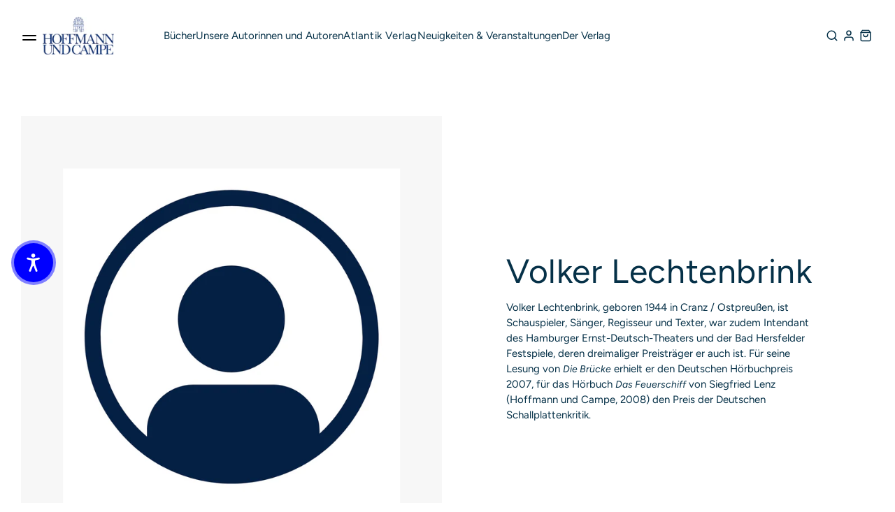

--- FILE ---
content_type: text/html; charset=utf-8
request_url: https://hoffmann-und-campe.de/blogs/autoren/volker-lechtenbrink
body_size: 46190
content:
<!doctype html>
<html class='no-js' lang='de' data-shop='hoffmann-campe'>
   <head>
	<script src="//hoffmann-und-campe.de/cdn/shop/files/pandectes-rules.js?v=235303355302241934"></script>
	
      
      

    

    

    

    



      <!-- Google Tag Manager -->
      <script>
         ;(function (w, d, s, l, i) {
            w[l] = w[l] || []
            w[l].push({ 'gtm.start': new Date().getTime(), event: 'gtm.js' })
            var f = d.getElementsByTagName(s)[0],
               j = d.createElement(s),
               dl = l != 'dataLayer' ? '&l=' + l : ''
            j.async = true
            j.src = 'https://www.googletagmanager.com/gtm.js?id=' + i + dl
            f.parentNode.insertBefore(j, f)
         })(window, document, 'script', 'dataLayer', 'GTM-NKM87ZC')
      </script>
      <!-- End Google Tag Manager -->

      <meta charset='utf-8'>
      <meta http-equiv='X-UA-Compatible' content='IE=edge'>
      <meta name='viewport' content='width=device-width,initial-scale=1'>
      <meta name='theme-color' content=''>
      <link rel='canonical' href='https://hoffmann-und-campe.de/blogs/autoren/volker-lechtenbrink'>
      <link rel='preconnect' href='https://cdn.shopify.com' crossorigin><link rel='preconnect' href='https://fonts.shopifycdn.com' crossorigin><link rel='icon' type='image/png' href='//hoffmann-und-campe.de/cdn/shop/files/Favicon_HoCa_e4d328b0-d2bc-4f76-af26-f7e39d811a4a.png?crop=center&height=32&v=1700054199&width=32'><title>
         Volker Lechtenbrink
 &ndash; Hoffmann und Campe</title>
      
         <meta name='description' content='Volker Lechtenbrink, geboren 1944 in Cranz / Ostpreußen, ist Schauspieler, Sänger, Regisseur und Texter, war zudem Intendant des Hamburger Ernst-Deutsch-Theaters und der Bad Hersfelder Festspiele, deren dreimaliger Preisträger er auch ist. Für seine Lesung von Die Brücke erhielt er den Deutschen Hörbuchpreis 2007, für '>
      
      

<meta property="og:site_name" content="Hoffmann und Campe">
<meta property="og:url" content="https://hoffmann-und-campe.de/blogs/autoren/volker-lechtenbrink">
<meta property="og:title" content="Volker Lechtenbrink">
<meta property="og:type" content="article">
<meta property="og:description" content="Volker Lechtenbrink, geboren 1944 in Cranz / Ostpreußen, ist Schauspieler, Sänger, Regisseur und Texter, war zudem Intendant des Hamburger Ernst-Deutsch-Theaters und der Bad Hersfelder Festspiele, deren dreimaliger Preisträger er auch ist. Für seine Lesung von Die Brücke erhielt er den Deutschen Hörbuchpreis 2007, für "><meta property="og:image" content="http://hoffmann-und-campe.de/cdn/shop/files/SoMeVorschau_06debe36-028c-4b21-89d4-407d49acad4b.png?v=1615995993">
  <meta property="og:image:secure_url" content="https://hoffmann-und-campe.de/cdn/shop/files/SoMeVorschau_06debe36-028c-4b21-89d4-407d49acad4b.png?v=1615995993">
  <meta property="og:image:width" content="1000">
  <meta property="og:image:height" content="628"><meta name="twitter:card" content="summary_large_image">
<meta name="twitter:title" content="Volker Lechtenbrink">
<meta name="twitter:description" content="Volker Lechtenbrink, geboren 1944 in Cranz / Ostpreußen, ist Schauspieler, Sänger, Regisseur und Texter, war zudem Intendant des Hamburger Ernst-Deutsch-Theaters und der Bad Hersfelder Festspiele, deren dreimaliger Preisträger er auch ist. Für seine Lesung von Die Brücke erhielt er den Deutschen Hörbuchpreis 2007, für ">

      <script src='//hoffmann-und-campe.de/cdn/shop/t/42/assets/global.js?v=128241437767409241081757951741' defer='defer'></script>
      <script>window.performance && window.performance.mark && window.performance.mark('shopify.content_for_header.start');</script><meta id="shopify-digital-wallet" name="shopify-digital-wallet" content="/53542846632/digital_wallets/dialog">
<meta name="shopify-checkout-api-token" content="09a88762678c7f4819f19adf8297a6b9">
<meta id="in-context-paypal-metadata" data-shop-id="53542846632" data-venmo-supported="false" data-environment="production" data-locale="de_DE" data-paypal-v4="true" data-currency="EUR">
<link rel="alternate" type="application/atom+xml" title="Feed" href="/blogs/autoren.atom" />
<script async="async" src="/checkouts/internal/preloads.js?locale=de-DE"></script>
<link rel="preconnect" href="https://shop.app" crossorigin="anonymous">
<script async="async" src="https://shop.app/checkouts/internal/preloads.js?locale=de-DE&shop_id=53542846632" crossorigin="anonymous"></script>
<script id="apple-pay-shop-capabilities" type="application/json">{"shopId":53542846632,"countryCode":"DE","currencyCode":"EUR","merchantCapabilities":["supports3DS"],"merchantId":"gid:\/\/shopify\/Shop\/53542846632","merchantName":"Hoffmann und Campe","requiredBillingContactFields":["postalAddress","email"],"requiredShippingContactFields":["postalAddress","email"],"shippingType":"shipping","supportedNetworks":["visa","maestro","masterCard","amex"],"total":{"type":"pending","label":"Hoffmann und Campe","amount":"1.00"},"shopifyPaymentsEnabled":true,"supportsSubscriptions":true}</script>
<script id="shopify-features" type="application/json">{"accessToken":"09a88762678c7f4819f19adf8297a6b9","betas":["rich-media-storefront-analytics"],"domain":"hoffmann-und-campe.de","predictiveSearch":true,"shopId":53542846632,"locale":"de"}</script>
<script>var Shopify = Shopify || {};
Shopify.shop = "hoca-buchshop.myshopify.com";
Shopify.locale = "de";
Shopify.currency = {"active":"EUR","rate":"1.0"};
Shopify.country = "DE";
Shopify.theme = {"name":"Ganske-Digital\/production\/hoffmann-campe","id":143517712652,"schema_name":null,"schema_version":null,"theme_store_id":null,"role":"main"};
Shopify.theme.handle = "null";
Shopify.theme.style = {"id":null,"handle":null};
Shopify.cdnHost = "hoffmann-und-campe.de/cdn";
Shopify.routes = Shopify.routes || {};
Shopify.routes.root = "/";</script>
<script type="module">!function(o){(o.Shopify=o.Shopify||{}).modules=!0}(window);</script>
<script>!function(o){function n(){var o=[];function n(){o.push(Array.prototype.slice.apply(arguments))}return n.q=o,n}var t=o.Shopify=o.Shopify||{};t.loadFeatures=n(),t.autoloadFeatures=n()}(window);</script>
<script>
  window.ShopifyPay = window.ShopifyPay || {};
  window.ShopifyPay.apiHost = "shop.app\/pay";
  window.ShopifyPay.redirectState = null;
</script>
<script id="shop-js-analytics" type="application/json">{"pageType":"article"}</script>
<script defer="defer" async type="module" src="//hoffmann-und-campe.de/cdn/shopifycloud/shop-js/modules/v2/client.init-shop-cart-sync_KNlu3ypL.de.esm.js"></script>
<script defer="defer" async type="module" src="//hoffmann-und-campe.de/cdn/shopifycloud/shop-js/modules/v2/chunk.common_SKKNcA3B.esm.js"></script>
<script type="module">
  await import("//hoffmann-und-campe.de/cdn/shopifycloud/shop-js/modules/v2/client.init-shop-cart-sync_KNlu3ypL.de.esm.js");
await import("//hoffmann-und-campe.de/cdn/shopifycloud/shop-js/modules/v2/chunk.common_SKKNcA3B.esm.js");

  window.Shopify.SignInWithShop?.initShopCartSync?.({"fedCMEnabled":true,"windoidEnabled":true});

</script>
<script>
  window.Shopify = window.Shopify || {};
  if (!window.Shopify.featureAssets) window.Shopify.featureAssets = {};
  window.Shopify.featureAssets['shop-js'] = {"shop-cart-sync":["modules/v2/client.shop-cart-sync_k8i4GZj8.de.esm.js","modules/v2/chunk.common_SKKNcA3B.esm.js"],"init-fed-cm":["modules/v2/client.init-fed-cm_D0BjbGtx.de.esm.js","modules/v2/chunk.common_SKKNcA3B.esm.js"],"init-shop-email-lookup-coordinator":["modules/v2/client.init-shop-email-lookup-coordinator_C1Mn5gmY.de.esm.js","modules/v2/chunk.common_SKKNcA3B.esm.js"],"shop-cash-offers":["modules/v2/client.shop-cash-offers_B3whTqcF.de.esm.js","modules/v2/chunk.common_SKKNcA3B.esm.js","modules/v2/chunk.modal_DkIG3Fgw.esm.js"],"shop-button":["modules/v2/client.shop-button_D_RfUj15.de.esm.js","modules/v2/chunk.common_SKKNcA3B.esm.js"],"init-windoid":["modules/v2/client.init-windoid_8jeYy5EL.de.esm.js","modules/v2/chunk.common_SKKNcA3B.esm.js"],"avatar":["modules/v2/client.avatar_BTnouDA3.de.esm.js"],"init-shop-cart-sync":["modules/v2/client.init-shop-cart-sync_KNlu3ypL.de.esm.js","modules/v2/chunk.common_SKKNcA3B.esm.js"],"shop-toast-manager":["modules/v2/client.shop-toast-manager_BgCuCmrO.de.esm.js","modules/v2/chunk.common_SKKNcA3B.esm.js"],"pay-button":["modules/v2/client.pay-button_CjdnaBv_.de.esm.js","modules/v2/chunk.common_SKKNcA3B.esm.js"],"shop-login-button":["modules/v2/client.shop-login-button_CEUlukBc.de.esm.js","modules/v2/chunk.common_SKKNcA3B.esm.js","modules/v2/chunk.modal_DkIG3Fgw.esm.js"],"init-customer-accounts-sign-up":["modules/v2/client.init-customer-accounts-sign-up_DzHMkW24.de.esm.js","modules/v2/client.shop-login-button_CEUlukBc.de.esm.js","modules/v2/chunk.common_SKKNcA3B.esm.js","modules/v2/chunk.modal_DkIG3Fgw.esm.js"],"init-shop-for-new-customer-accounts":["modules/v2/client.init-shop-for-new-customer-accounts_YhlXPR3_.de.esm.js","modules/v2/client.shop-login-button_CEUlukBc.de.esm.js","modules/v2/chunk.common_SKKNcA3B.esm.js","modules/v2/chunk.modal_DkIG3Fgw.esm.js"],"init-customer-accounts":["modules/v2/client.init-customer-accounts_OI3KPqOS.de.esm.js","modules/v2/client.shop-login-button_CEUlukBc.de.esm.js","modules/v2/chunk.common_SKKNcA3B.esm.js","modules/v2/chunk.modal_DkIG3Fgw.esm.js"],"shop-follow-button":["modules/v2/client.shop-follow-button_hOj2EoVV.de.esm.js","modules/v2/chunk.common_SKKNcA3B.esm.js","modules/v2/chunk.modal_DkIG3Fgw.esm.js"],"lead-capture":["modules/v2/client.lead-capture_BxEnh2Kl.de.esm.js","modules/v2/chunk.common_SKKNcA3B.esm.js","modules/v2/chunk.modal_DkIG3Fgw.esm.js"],"checkout-modal":["modules/v2/client.checkout-modal_BXOrYBqT.de.esm.js","modules/v2/chunk.common_SKKNcA3B.esm.js","modules/v2/chunk.modal_DkIG3Fgw.esm.js"],"shop-login":["modules/v2/client.shop-login_C0yXGVIT.de.esm.js","modules/v2/chunk.common_SKKNcA3B.esm.js","modules/v2/chunk.modal_DkIG3Fgw.esm.js"],"payment-terms":["modules/v2/client.payment-terms_DLEnrQGV.de.esm.js","modules/v2/chunk.common_SKKNcA3B.esm.js","modules/v2/chunk.modal_DkIG3Fgw.esm.js"]};
</script>
<script id="__st">var __st={"a":53542846632,"offset":3600,"reqid":"88c01324-ec67-4045-9a70-a0489d2054c5-1766984917","pageurl":"hoffmann-und-campe.de\/blogs\/autoren\/volker-lechtenbrink","s":"articles-555499946152","u":"98f21cb04c25","p":"article","rtyp":"article","rid":555499946152};</script>
<script>window.ShopifyPaypalV4VisibilityTracking = true;</script>
<script id="captcha-bootstrap">!function(){'use strict';const t='contact',e='account',n='new_comment',o=[[t,t],['blogs',n],['comments',n],[t,'customer']],c=[[e,'customer_login'],[e,'guest_login'],[e,'recover_customer_password'],[e,'create_customer']],r=t=>t.map((([t,e])=>`form[action*='/${t}']:not([data-nocaptcha='true']) input[name='form_type'][value='${e}']`)).join(','),a=t=>()=>t?[...document.querySelectorAll(t)].map((t=>t.form)):[];function s(){const t=[...o],e=r(t);return a(e)}const i='password',u='form_key',d=['recaptcha-v3-token','g-recaptcha-response','h-captcha-response',i],f=()=>{try{return window.sessionStorage}catch{return}},m='__shopify_v',_=t=>t.elements[u];function p(t,e,n=!1){try{const o=window.sessionStorage,c=JSON.parse(o.getItem(e)),{data:r}=function(t){const{data:e,action:n}=t;return t[m]||n?{data:e,action:n}:{data:t,action:n}}(c);for(const[e,n]of Object.entries(r))t.elements[e]&&(t.elements[e].value=n);n&&o.removeItem(e)}catch(o){console.error('form repopulation failed',{error:o})}}const l='form_type',E='cptcha';function T(t){t.dataset[E]=!0}const w=window,h=w.document,L='Shopify',v='ce_forms',y='captcha';let A=!1;((t,e)=>{const n=(g='f06e6c50-85a8-45c8-87d0-21a2b65856fe',I='https://cdn.shopify.com/shopifycloud/storefront-forms-hcaptcha/ce_storefront_forms_captcha_hcaptcha.v1.5.2.iife.js',D={infoText:'Durch hCaptcha geschützt',privacyText:'Datenschutz',termsText:'Allgemeine Geschäftsbedingungen'},(t,e,n)=>{const o=w[L][v],c=o.bindForm;if(c)return c(t,g,e,D).then(n);var r;o.q.push([[t,g,e,D],n]),r=I,A||(h.body.append(Object.assign(h.createElement('script'),{id:'captcha-provider',async:!0,src:r})),A=!0)});var g,I,D;w[L]=w[L]||{},w[L][v]=w[L][v]||{},w[L][v].q=[],w[L][y]=w[L][y]||{},w[L][y].protect=function(t,e){n(t,void 0,e),T(t)},Object.freeze(w[L][y]),function(t,e,n,w,h,L){const[v,y,A,g]=function(t,e,n){const i=e?o:[],u=t?c:[],d=[...i,...u],f=r(d),m=r(i),_=r(d.filter((([t,e])=>n.includes(e))));return[a(f),a(m),a(_),s()]}(w,h,L),I=t=>{const e=t.target;return e instanceof HTMLFormElement?e:e&&e.form},D=t=>v().includes(t);t.addEventListener('submit',(t=>{const e=I(t);if(!e)return;const n=D(e)&&!e.dataset.hcaptchaBound&&!e.dataset.recaptchaBound,o=_(e),c=g().includes(e)&&(!o||!o.value);(n||c)&&t.preventDefault(),c&&!n&&(function(t){try{if(!f())return;!function(t){const e=f();if(!e)return;const n=_(t);if(!n)return;const o=n.value;o&&e.removeItem(o)}(t);const e=Array.from(Array(32),(()=>Math.random().toString(36)[2])).join('');!function(t,e){_(t)||t.append(Object.assign(document.createElement('input'),{type:'hidden',name:u})),t.elements[u].value=e}(t,e),function(t,e){const n=f();if(!n)return;const o=[...t.querySelectorAll(`input[type='${i}']`)].map((({name:t})=>t)),c=[...d,...o],r={};for(const[a,s]of new FormData(t).entries())c.includes(a)||(r[a]=s);n.setItem(e,JSON.stringify({[m]:1,action:t.action,data:r}))}(t,e)}catch(e){console.error('failed to persist form',e)}}(e),e.submit())}));const S=(t,e)=>{t&&!t.dataset[E]&&(n(t,e.some((e=>e===t))),T(t))};for(const o of['focusin','change'])t.addEventListener(o,(t=>{const e=I(t);D(e)&&S(e,y())}));const B=e.get('form_key'),M=e.get(l),P=B&&M;t.addEventListener('DOMContentLoaded',(()=>{const t=y();if(P)for(const e of t)e.elements[l].value===M&&p(e,B);[...new Set([...A(),...v().filter((t=>'true'===t.dataset.shopifyCaptcha))])].forEach((e=>S(e,t)))}))}(h,new URLSearchParams(w.location.search),n,t,e,['guest_login'])})(!0,!0)}();</script>
<script integrity="sha256-4kQ18oKyAcykRKYeNunJcIwy7WH5gtpwJnB7kiuLZ1E=" data-source-attribution="shopify.loadfeatures" defer="defer" src="//hoffmann-und-campe.de/cdn/shopifycloud/storefront/assets/storefront/load_feature-a0a9edcb.js" crossorigin="anonymous"></script>
<script crossorigin="anonymous" defer="defer" src="//hoffmann-und-campe.de/cdn/shopifycloud/storefront/assets/shopify_pay/storefront-65b4c6d7.js?v=20250812"></script>
<script data-source-attribution="shopify.dynamic_checkout.dynamic.init">var Shopify=Shopify||{};Shopify.PaymentButton=Shopify.PaymentButton||{isStorefrontPortableWallets:!0,init:function(){window.Shopify.PaymentButton.init=function(){};var t=document.createElement("script");t.src="https://hoffmann-und-campe.de/cdn/shopifycloud/portable-wallets/latest/portable-wallets.de.js",t.type="module",document.head.appendChild(t)}};
</script>
<script data-source-attribution="shopify.dynamic_checkout.buyer_consent">
  function portableWalletsHideBuyerConsent(e){var t=document.getElementById("shopify-buyer-consent"),n=document.getElementById("shopify-subscription-policy-button");t&&n&&(t.classList.add("hidden"),t.setAttribute("aria-hidden","true"),n.removeEventListener("click",e))}function portableWalletsShowBuyerConsent(e){var t=document.getElementById("shopify-buyer-consent"),n=document.getElementById("shopify-subscription-policy-button");t&&n&&(t.classList.remove("hidden"),t.removeAttribute("aria-hidden"),n.addEventListener("click",e))}window.Shopify?.PaymentButton&&(window.Shopify.PaymentButton.hideBuyerConsent=portableWalletsHideBuyerConsent,window.Shopify.PaymentButton.showBuyerConsent=portableWalletsShowBuyerConsent);
</script>
<script data-source-attribution="shopify.dynamic_checkout.cart.bootstrap">document.addEventListener("DOMContentLoaded",(function(){function t(){return document.querySelector("shopify-accelerated-checkout-cart, shopify-accelerated-checkout")}if(t())Shopify.PaymentButton.init();else{new MutationObserver((function(e,n){t()&&(Shopify.PaymentButton.init(),n.disconnect())})).observe(document.body,{childList:!0,subtree:!0})}}));
</script>
<link id="shopify-accelerated-checkout-styles" rel="stylesheet" media="screen" href="https://hoffmann-und-campe.de/cdn/shopifycloud/portable-wallets/latest/accelerated-checkout-backwards-compat.css" crossorigin="anonymous">
<style id="shopify-accelerated-checkout-cart">
        #shopify-buyer-consent {
  margin-top: 1em;
  display: inline-block;
  width: 100%;
}

#shopify-buyer-consent.hidden {
  display: none;
}

#shopify-subscription-policy-button {
  background: none;
  border: none;
  padding: 0;
  text-decoration: underline;
  font-size: inherit;
  cursor: pointer;
}

#shopify-subscription-policy-button::before {
  box-shadow: none;
}

      </style>

<script>window.performance && window.performance.mark && window.performance.mark('shopify.content_for_header.end');</script>
      

<style data-shopify>
     @font-face {
  font-family: Figtree;
  font-weight: 400;
  font-style: normal;
  font-display: swap;
  src: url("//hoffmann-und-campe.de/cdn/fonts/figtree/figtree_n4.3c0838aba1701047e60be6a99a1b0a40ce9b8419.woff2") format("woff2"),
       url("//hoffmann-und-campe.de/cdn/fonts/figtree/figtree_n4.c0575d1db21fc3821f17fd6617d3dee552312137.woff") format("woff");
}

     @font-face {
  font-family: Figtree;
  font-weight: 700;
  font-style: normal;
  font-display: swap;
  src: url("//hoffmann-und-campe.de/cdn/fonts/figtree/figtree_n7.2fd9bfe01586148e644724096c9d75e8c7a90e55.woff2") format("woff2"),
       url("//hoffmann-und-campe.de/cdn/fonts/figtree/figtree_n7.ea05de92d862f9594794ab281c4c3a67501ef5fc.woff") format("woff");
}

     @font-face {
  font-family: Figtree;
  font-weight: 400;
  font-style: italic;
  font-display: swap;
  src: url("//hoffmann-und-campe.de/cdn/fonts/figtree/figtree_i4.89f7a4275c064845c304a4cf8a4a586060656db2.woff2") format("woff2"),
       url("//hoffmann-und-campe.de/cdn/fonts/figtree/figtree_i4.6f955aaaafc55a22ffc1f32ecf3756859a5ad3e2.woff") format("woff");
}

     @font-face {
  font-family: Figtree;
  font-weight: 700;
  font-style: italic;
  font-display: swap;
  src: url("//hoffmann-und-campe.de/cdn/fonts/figtree/figtree_i7.06add7096a6f2ab742e09ec7e498115904eda1fe.woff2") format("woff2"),
       url("//hoffmann-und-campe.de/cdn/fonts/figtree/figtree_i7.ee584b5fcaccdbb5518c0228158941f8df81b101.woff") format("woff");
}

     @font-face {
  font-family: Figtree;
  font-weight: 400;
  font-style: normal;
  font-display: swap;
  src: url("//hoffmann-und-campe.de/cdn/fonts/figtree/figtree_n4.3c0838aba1701047e60be6a99a1b0a40ce9b8419.woff2") format("woff2"),
       url("//hoffmann-und-campe.de/cdn/fonts/figtree/figtree_n4.c0575d1db21fc3821f17fd6617d3dee552312137.woff") format("woff");
}


     :root {
       --font-body-family: Figtree, sans-serif;
       --font-body-style: normal;
       --font-body-weight: 400;

       --font-heading-family: Figtree, sans-serif;
       --font-heading-style: normal;
       --font-heading-weight: 400;

       --font-body-scale: 1.0;
       --font-heading-scale: 1.0;


       --media-padding: px;
       --media-border-opacity: 0.05;
       --media-border-width: 1px;
       --media-radius: 0px;
       --media-shadow-opacity: 0.0;
       --media-shadow-horizontal-offset: 0px;
       --media-shadow-vertical-offset: 0px;
       --media-shadow-blur-radius: 0px;

       --page-width: 1365px;
       --page-width-margin: 2rem;

   --primary: #003C82;
   --primary-dark: #063148;
   --primary-light: #C1CBD7;

   --secondary: #EA8582;
   --secondary-dark: #CE464C;
   --secondary-light: #F8D4D3;

   --background: #F7F7F7;

   --black: #000000;
   --grey-dark: #808080;
   --grey-medium: #B9B9B9;
   --grey-light: #E7E7E7;
   --white: #FFFFFF;

       --header-height: 72px;
       --100vh: 100vh;

   --error: ;
   --success: ;
   --warning: ;

       --rounded-small: 4px;
       --rounded-medium: 12px;
       --rounded-large: 18px;

       --card-image-padding: 0.0rem;
       --card-corner-radius: 0.0rem;
       --card-text-alignment: left;
       --card-border-width: 0.1rem;
       --card-border-opacity: 0.1;
       --card-shadow-opacity: 0.1;
       --card-shadow-horizontal-offset: 0.0rem;
       --card-shadow-vertical-offset: 0.0rem;
       --card-shadow-blur-radius: 0.0rem;

       --badge-corner-radius: 4.0rem;

       --popup-border-width: 1px;
       --popup-border-opacity: 0.1;
       --popup-corner-radius: 0px;
       --popup-shadow-opacity: 0.0;
       --popup-shadow-horizontal-offset: 0px;
       --popup-shadow-vertical-offset: 0px;
       --popup-shadow-blur-radius: 0px;

       --drawer-border-width: 1px;
       --drawer-border-opacity: 0.1;
       --drawer-shadow-opacity: 0.0;
       --drawer-shadow-horizontal-offset: 0px;
       --drawer-shadow-vertical-offset: 0px;
       --drawer-shadow-blur-radius: 0px;

       --spacing-sections-desktop: 0px;
       --spacing-sections-mobile: 0px;

       --grid-desktop-vertical-spacing: 8px;
       --grid-desktop-horizontal-spacing: 8px;
       --grid-mobile-vertical-spacing: 4px;
       --grid-mobile-horizontal-spacing: 4px;

       --text-boxes-border-opacity: 0.0;
       --text-boxes-border-width: 0px;
       --text-boxes-radius: 0px;
       --text-boxes-shadow-opacity: 0.0;
       --text-boxes-shadow-horizontal-offset: 0px;
       --text-boxes-shadow-vertical-offset: 0px;
       --text-boxes-shadow-blur-radius: 0px;

       --buttons-radius: 0px;
       --buttons-radius-outset: 0px;
       --buttons-border-width: 1px;
       --buttons-border-opacity: 1.0;
       --buttons-shadow-opacity: 0.0;
       --buttons-shadow-horizontal-offset: 0px;
       --buttons-shadow-vertical-offset: 0px;
       --buttons-shadow-blur-radius: 0px;
       --buttons-border-offset: 0px;

       --inputs-radius: 0px;
       --inputs-border-width: 1px;
       --inputs-border-opacity: 0.55;
       --inputs-shadow-opacity: 0.0;
       --inputs-shadow-horizontal-offset: 0px;
       --inputs-margin-offset: 0px;
       --inputs-shadow-vertical-offset: 0px;
       --inputs-shadow-blur-radius: 0px;
       --inputs-radius-outset: 0px;

       --variant-pills-radius: 40px;
       --variant-pills-border-width: 7px;
       --variant-pills-border-opacity: 0.55;
       --variant-pills-shadow-opacity: 0.2;
       --variant-pills-shadow-horizontal-offset: 0px;
       --variant-pills-shadow-vertical-offset: 0px;
       --variant-pills-shadow-blur-radius: 0px;
     }

     *,
     *::before,
     *::after {
       box-sizing: inherit;
     }

     html {
       box-sizing: border-box;
       font-size: calc(var(--font-body-scale) * 62.5%);
       height: 100%;
     }

     body {
       display: grid;
       grid-template-rows: auto auto 1fr auto;
       grid-template-columns: 100%;
       min-height: 100%;
       margin: 0;
       font-size: 1.5rem;
       letter-spacing: 0.06rem;
       line-height: calc(1 + 0.8 / var(--font-body-scale));
       font-family: var(--font-body-family);
       font-style: var(--font-body-style);
       font-weight: var(--font-body-weight);
     }

     @media screen and (min-width: 750px) {
       body {
         font-size: 1.6rem;
       }
     }
</style>

      <link href="//hoffmann-und-campe.de/cdn/shop/t/42/assets/base.css?v=174929688586742657121726644730" rel="stylesheet" type="text/css" media="all" />
      <style>

    @font-face {
        font-family: "PPEditorialNew";
        src: url("https://cdn.shopify.com/s/files/1/0602/2525/7641/files/PPEditorialNew-Regular.woff?v=1636211777") format("woff"),
             url("https://cdn.shopify.com/s/files/1/0602/2525/7641/files/PPEditorialNew-Regular.ttf?v=1636211777") format("ttf");
        font-weight: 400;
        font-style: normal;
    }
    
    @font-face {
        font-family: "PPEditorialNew";
        src: url("https://cdn.shopify.com/s/files/1/0602/2525/7641/files/PPEditorialNew-Italic.woff?v=1634122595") format("woff"),
             url("https://cdn.shopify.com/s/files/1/0602/2525/7641/files/PPEditorialNew-Italic.ttf?v=1634122595") format("ttf");
        font-weight: 400;
        font-style: italic;
    }
    
    @font-face {
        font-family: "UntitledSans";
        src: url("https://cdn.shopify.com/s/files/1/0602/2525/7641/files/untitled-sans-regular.woff?v=1634122595") format("woff"),
             url("https://cdn.shopify.com/s/files/1/0602/2525/7641/files/untitled-sans-regular.ttf?v=1634122595") format("ttf");
        font-weight: 400;
        font-style: normal;
    }


    :root {

        --headline-font: Figtree, Helvetica, sans-serif !important;
        --text-font: Figtree, Arial, Helvetica, sans-serif !important;

        --color-background-primary-light: ;
        --color-background-secondary-light: ;
        --color-background-primary-dark: ;
        --color-background-secondary-dark: ;

        --color-text-primary-light: ;
        --color-text-secondary-light: ;
        --color-text-primary-dark: ;
        --color-text-secondary-dark: ;

        --color-button-background: ;
        --color-button-text: ;

        --grid-horizontal-gap: px;
        --grid-vertical-gap: px;
        --grid-element-border-radius: px;

    }

</style>

      <link href="//hoffmann-und-campe.de/cdn/shop/t/42/assets/index.css?v=164144339132050900381758610629" rel="stylesheet" type="text/css" media="all" />
<link rel='preload' as='font' href='//hoffmann-und-campe.de/cdn/fonts/figtree/figtree_n4.3c0838aba1701047e60be6a99a1b0a40ce9b8419.woff2' type='font/woff2' crossorigin><link rel='preload' as='font' href='//hoffmann-und-campe.de/cdn/fonts/figtree/figtree_n4.3c0838aba1701047e60be6a99a1b0a40ce9b8419.woff2' type='font/woff2' crossorigin><link
            rel='stylesheet'
            href='//hoffmann-und-campe.de/cdn/shop/t/42/assets/component-predictive-search.css?v=88690987247229592671689860446'
            media='print'
            onload="this.media='all'"><script>
         document.documentElement.className = document.documentElement.className.replace('no-js', 'js')
         if (Shopify.designMode) {
            document.documentElement.classList.add('shopify-design-mode')
         }
      </script>
      <script src='https://cdnjs.cloudflare.com/ajax/libs/gsap/3.9.1/gsap.min.js'></script>
      <script src='https://cdnjs.cloudflare.com/ajax/libs/gsap/3.9.1/ScrollTrigger.min.js'></script>
      <script src='https://cdnjs.cloudflare.com/ajax/libs/gsap/3.12.2/ScrollToPlugin.min.js'></script>
      <!-- Initialized on end of body -->
      <script src='https://unpkg.com/feather-icons'></script>
      <script
         src='https://cdnjs.cloudflare.com/ajax/libs/jshashes/1.0.8/hashes.min.js'
         integrity='sha512-1HyPmPHvi5wFUctYkBhwOYgXmMdbPrDaXKBrbGRI3o1CQkTKazG/RKqR8QwVIjTDOQ3uAOPOFkEbzi99Td6yiQ=='
         crossorigin='anonymous'
         referrerpolicy='no-referrer'></script>
      <script src='//unpkg.com/alpinejs' defer></script>
      
      
      <link href="//hoffmann-und-campe.de/cdn/shop/t/42/assets/shop-overrides.css?v=93617305182878879871723557913" rel="stylesheet" type="text/css" media="all" />
      <script src='//cdnjs.cloudflare.com/ajax/libs/balance-text/3.3.1/balancetext.min.js'></script>
      <script src='https://unpkg.com/embla-carousel/embla-carousel.umd.js'></script>
      <script src='https://unpkg.com/embla-carousel-autoplay/embla-carousel-autoplay.umd.js'></script>
      <script>
         window.addEventListener('DOMContentLoaded', () => {
            document.querySelectorAll(`*[balance-text]`).forEach((element) => balanceText(element))
         })
      </script>
      
   

<!-- BEGIN app block: shopify://apps/pandectes-gdpr/blocks/banner/58c0baa2-6cc1-480c-9ea6-38d6d559556a -->
  
    <script>
      if (!window.PandectesRulesSettings) {
        window.PandectesRulesSettings = {"store":{"id":53542846632,"adminMode":false,"headless":false,"storefrontRootDomain":"","checkoutRootDomain":"","storefrontAccessToken":""},"banner":{"revokableTrigger":false,"cookiesBlockedByDefault":"7","hybridStrict":false,"isActive":true},"geolocation":{"brOnly":false,"caOnly":false,"chOnly":false,"euOnly":false,"jpOnly":false,"thOnly":false,"zaOnly":false,"canadaOnly":false,"canadaLaw25":false,"canadaPipeda":false,"globalVisibility":true},"blocker":{"isActive":false,"googleConsentMode":{"isActive":true,"id":"","analyticsId":"G-W9WST3EBV8","adwordsId":"","adStorageCategory":4,"analyticsStorageCategory":2,"functionalityStorageCategory":1,"personalizationStorageCategory":1,"securityStorageCategory":0,"customEvent":false,"redactData":false,"urlPassthrough":false,"dataLayerProperty":"dataLayer","waitForUpdate":0,"useNativeChannel":false,"debugMode":false},"facebookPixel":{"isActive":false,"id":"","ldu":false},"microsoft":{"isActive":false,"uetTags":""},"clarity":{},"rakuten":{"isActive":false,"cmp":false,"ccpa":false},"gpcIsActive":false,"klaviyoIsActive":false,"defaultBlocked":7,"patterns":{"whiteList":[],"blackList":{"1":[],"2":[],"4":[],"8":[]},"iframesWhiteList":[],"iframesBlackList":{"1":[],"2":[],"4":[],"8":[]},"beaconsWhiteList":[],"beaconsBlackList":{"1":[],"2":[],"4":[],"8":[]}}}};
        window.PandectesRulesSettings.auto = true;
        const rulesScript = document.createElement('script');
        rulesScript.src = "https://cdn.shopify.com/extensions/019b4b70-fcb5-7666-8dba-224cff7a5813/gdpr-204/assets/pandectes-rules.js";
        const firstChild = document.head.firstChild;
        document.head.insertBefore(rulesScript, firstChild);
      }
    </script>
  
  <script>
    
      window.PandectesSettings = {"store":{"id":53542846632,"plan":"plus","theme":"Ganske-Digital/production/hoffmann-campe","primaryLocale":"de","adminMode":false,"headless":false,"storefrontRootDomain":"","checkoutRootDomain":"","storefrontAccessToken":""},"tsPublished":1762435550,"declaration":{"showPurpose":false,"showProvider":false,"declIntroText":"","showDateGenerated":true},"language":{"unpublished":[],"languageMode":"Single","fallbackLanguage":"de","languageDetection":"browser","languagesSupported":[]},"texts":{"managed":{"headerText":{"de":"Wir respektieren Ihre Privatsphäre"},"consentText":{"de":"Diese Website verwendet Cookies, um Ihnen das beste Erlebnis zu bieten. Einige Cookies sind für den ordnungsgemäßen Betrieb der Website unerlässlich."},"linkText":{"de":"Mehr erfahren"},"imprintText":{"de":"Impressum"},"googleLinkText":{"de":"Googles Datenschutzbestimmungen"},"allowButtonText":{"de":"Annehmen"},"denyButtonText":{"de":"Ablehnen"},"dismissButtonText":{"de":"Okay"},"leaveSiteButtonText":{"de":"Diese Seite verlassen"},"preferencesButtonText":{"de":"Einstellungen"},"cookiePolicyText":{"de":"Cookie-Richtlinie"},"preferencesPopupTitleText":{"de":"Einwilligungseinstellungen verwalten"},"preferencesPopupIntroText":{"de":"Wir verwenden Cookies, um die Funktionalität der Website zu optimieren, die Leistung zu analysieren und Ihnen ein personalisiertes Erlebnis zu bieten. Einige Cookies sind für den ordnungsgemäßen Betrieb der Website unerlässlich. Diese Cookies können nicht deaktiviert werden. In diesem Fenster können Sie Ihre Präferenzen für Cookies verwalten."},"preferencesPopupSaveButtonText":{"de":"Auswahl speichern"},"preferencesPopupCloseButtonText":{"de":"Schließen"},"preferencesPopupAcceptAllButtonText":{"de":"Alles Akzeptieren"},"preferencesPopupRejectAllButtonText":{"de":"Alles ablehnen"},"cookiesDetailsText":{"de":"Cookie-Details"},"preferencesPopupAlwaysAllowedText":{"de":"Immer erlaubt"},"accessSectionParagraphText":{"de":"Sie haben das Recht, jederzeit auf Ihre Daten zuzugreifen."},"accessSectionTitleText":{"de":"Datenübertragbarkeit"},"accessSectionAccountInfoActionText":{"de":"persönliche Daten"},"accessSectionDownloadReportActionText":{"de":"Alle Daten anfordern"},"accessSectionGDPRRequestsActionText":{"de":"Anfragen betroffener Personen"},"accessSectionOrdersRecordsActionText":{"de":"Aufträge"},"rectificationSectionParagraphText":{"de":"Sie haben das Recht, die Aktualisierung Ihrer Daten zu verlangen, wann immer Sie dies für angemessen halten."},"rectificationSectionTitleText":{"de":"Datenberichtigung"},"rectificationCommentPlaceholder":{"de":"Beschreiben Sie, was Sie aktualisieren möchten"},"rectificationCommentValidationError":{"de":"Kommentar ist erforderlich"},"rectificationSectionEditAccountActionText":{"de":"Aktualisierung anfordern"},"erasureSectionTitleText":{"de":"Recht auf Löschung"},"erasureSectionParagraphText":{"de":"Sie haben das Recht, die Löschung aller Ihrer Daten zu verlangen. Danach können Sie nicht mehr auf Ihr Konto zugreifen."},"erasureSectionRequestDeletionActionText":{"de":"Löschung personenbezogener Daten anfordern"},"consentDate":{"de":"Zustimmungsdatum"},"consentId":{"de":"Einwilligungs-ID"},"consentSectionChangeConsentActionText":{"de":"Einwilligungspräferenz ändern"},"consentSectionConsentedText":{"de":"Sie haben der Cookie-Richtlinie dieser Website zugestimmt am"},"consentSectionNoConsentText":{"de":"Sie haben der Cookie-Richtlinie dieser Website nicht zugestimmt."},"consentSectionTitleText":{"de":"Ihre Cookie-Einwilligung"},"consentStatus":{"de":"Einwilligungspräferenz"},"confirmationFailureMessage":{"de":"Ihre Anfrage wurde nicht bestätigt. Bitte versuchen Sie es erneut und wenn das Problem weiterhin besteht, wenden Sie sich an den Ladenbesitzer, um Hilfe zu erhalten"},"confirmationFailureTitle":{"de":"Ein Problem ist aufgetreten"},"confirmationSuccessMessage":{"de":"Wir werden uns in Kürze zu Ihrem Anliegen bei Ihnen melden."},"confirmationSuccessTitle":{"de":"Ihre Anfrage wurde bestätigt"},"guestsSupportEmailFailureMessage":{"de":"Ihre Anfrage wurde nicht übermittelt. Bitte versuchen Sie es erneut und wenn das Problem weiterhin besteht, wenden Sie sich an den Shop-Inhaber, um Hilfe zu erhalten."},"guestsSupportEmailFailureTitle":{"de":"Ein Problem ist aufgetreten"},"guestsSupportEmailPlaceholder":{"de":"E-Mail-Addresse"},"guestsSupportEmailSuccessMessage":{"de":"Wenn Sie als Kunde dieses Shops registriert sind, erhalten Sie in Kürze eine E-Mail mit Anweisungen zum weiteren Vorgehen."},"guestsSupportEmailSuccessTitle":{"de":"Vielen Dank für die Anfrage"},"guestsSupportEmailValidationError":{"de":"Email ist ungültig"},"guestsSupportInfoText":{"de":"Bitte loggen Sie sich mit Ihrem Kundenkonto ein, um fortzufahren."},"submitButton":{"de":"einreichen"},"submittingButton":{"de":"Senden..."},"cancelButton":{"de":"Abbrechen"},"declIntroText":{"de":"Wir verwenden Cookies, um die Funktionalität der Website zu optimieren, die Leistung zu analysieren und Ihnen ein personalisiertes Erlebnis zu bieten. Einige Cookies sind für den ordnungsgemäßen Betrieb der Website unerlässlich. Diese Cookies können nicht deaktiviert werden. In diesem Fenster können Sie Ihre Präferenzen für Cookies verwalten."},"declName":{"de":"Name"},"declPurpose":{"de":"Zweck"},"declType":{"de":"Typ"},"declRetention":{"de":"Speicherdauer"},"declProvider":{"de":"Anbieter"},"declFirstParty":{"de":"Erstanbieter"},"declThirdParty":{"de":"Drittanbieter"},"declSeconds":{"de":"Sekunden"},"declMinutes":{"de":"Minuten"},"declHours":{"de":"Std."},"declDays":{"de":"Tage"},"declWeeks":{"de":"Woche(n)"},"declMonths":{"de":"Monate"},"declYears":{"de":"Jahre"},"declSession":{"de":"Sitzung"},"declDomain":{"de":"Domain"},"declPath":{"de":"Weg"}},"categories":{"strictlyNecessaryCookiesTitleText":{"de":"Unbedingt erforderlich"},"strictlyNecessaryCookiesDescriptionText":{"de":"Diese Cookies sind unerlässlich, damit Sie sich auf der Website bewegen und ihre Funktionen nutzen können, z. B. den Zugriff auf sichere Bereiche der Website. Ohne diese Cookies kann die Website nicht richtig funktionieren."},"functionalityCookiesTitleText":{"de":"Funktionale Cookies"},"functionalityCookiesDescriptionText":{"de":"Diese Cookies ermöglichen es der Website, verbesserte Funktionalität und Personalisierung bereitzustellen. Sie können von uns oder von Drittanbietern gesetzt werden, deren Dienste wir auf unseren Seiten hinzugefügt haben. Wenn Sie diese Cookies nicht zulassen, funktionieren einige oder alle dieser Dienste möglicherweise nicht richtig."},"performanceCookiesTitleText":{"de":"Performance-Cookies"},"performanceCookiesDescriptionText":{"de":"Diese Cookies ermöglichen es uns, die Leistung unserer Website zu überwachen und zu verbessern. Sie ermöglichen es uns beispielsweise, Besuche zu zählen, Verkehrsquellen zu identifizieren und zu sehen, welche Teile der Website am beliebtesten sind."},"targetingCookiesTitleText":{"de":"Targeting-Cookies"},"targetingCookiesDescriptionText":{"de":"Diese Cookies können von unseren Werbepartnern über unsere Website gesetzt werden. Sie können von diesen Unternehmen verwendet werden, um ein Profil Ihrer Interessen zu erstellen und Ihnen relevante Werbung auf anderen Websites anzuzeigen. Sie speichern keine direkten personenbezogenen Daten, sondern basieren auf der eindeutigen Identifizierung Ihres Browsers und Ihres Internetgeräts. Wenn Sie diese Cookies nicht zulassen, erleben Sie weniger zielgerichtete Werbung."},"unclassifiedCookiesTitleText":{"de":"Unklassifizierte Cookies"},"unclassifiedCookiesDescriptionText":{"de":"Unklassifizierte Cookies sind Cookies, die wir gerade zusammen mit den Anbietern einzelner Cookies klassifizieren."}},"auto":{}},"library":{"previewMode":false,"fadeInTimeout":0,"defaultBlocked":7,"showLink":true,"showImprintLink":true,"showGoogleLink":false,"enabled":true,"cookie":{"expiryDays":365,"secure":true,"domain":""},"dismissOnScroll":false,"dismissOnWindowClick":false,"dismissOnTimeout":false,"palette":{"popup":{"background":"#EDEFF5","backgroundForCalculations":{"a":1,"b":245,"g":239,"r":237},"text":"#838391"},"button":{"background":"#4B81E8","backgroundForCalculations":{"a":1,"b":232,"g":129,"r":75},"text":"#FFFFFF","textForCalculation":{"a":1,"b":255,"g":255,"r":255},"border":"transparent"}},"content":{"href":"https://hoca-buchshop.myshopify.com/policies/privacy-policy","imprintHref":"/policies/legal-notice","close":"&#10005;","target":"_blank","logo":""},"window":"<div role=\"dialog\" aria-labelledby=\"cookieconsent:head\" aria-describedby=\"cookieconsent:desc\" id=\"pandectes-banner\" class=\"cc-window-wrapper cc-overlay-wrapper\"><div class=\"pd-cookie-banner-window cc-window {{classes}}\">{{children}}</div></div>","compliance":{"custom":"<div class=\"cc-compliance cc-highlight\">{{preferences}}{{deny}}{{allow}}</div>"},"type":"custom","layouts":{"basic":"{{header}}{{messagelink}}{{compliance}}"},"position":"overlay","theme":"classic","revokable":true,"animateRevokable":false,"revokableReset":false,"revokableLogoUrl":"https://hoca-buchshop.myshopify.com/cdn/shop/files/pandectes-reopen-logo.png","revokablePlacement":"bottom-left","revokableMarginHorizontal":15,"revokableMarginVertical":15,"static":false,"autoAttach":true,"hasTransition":true,"blacklistPage":[""],"elements":{"close":"<button aria-label=\"Schließen\" type=\"button\" class=\"cc-close\">{{close}}</button>","dismiss":"<button type=\"button\" class=\"cc-btn cc-btn-decision cc-dismiss\">{{dismiss}}</button>","allow":"<button type=\"button\" class=\"cc-btn cc-btn-decision cc-allow\">{{allow}}</button>","deny":"<button type=\"button\" class=\"cc-btn cc-btn-decision cc-deny\">{{deny}}</button>","preferences":"<button type=\"button\" class=\"cc-btn cc-settings\" aria-controls=\"pd-cp-preferences\" onclick=\"Pandectes.fn.openPreferences()\">{{preferences}}</button>"}},"geolocation":{"brOnly":false,"caOnly":false,"chOnly":false,"euOnly":false,"jpOnly":false,"thOnly":false,"zaOnly":false,"canadaOnly":false,"canadaLaw25":false,"canadaPipeda":false,"globalVisibility":true},"dsr":{"guestsSupport":false,"accessSectionDownloadReportAuto":false},"banner":{"resetTs":1714030202,"extraCss":"        .cc-banner-logo {max-width: 40em!important;}    @media(min-width: 768px) {.cc-window.cc-floating{max-width: 40em!important;width: 40em!important;}}    .cc-message, .pd-cookie-banner-window .cc-header, .cc-logo {text-align: center}    .cc-window-wrapper{z-index: 2147483647;-webkit-transition: opacity 1s ease;  transition: opacity 1s ease;}    .cc-window{padding: 20px!important;z-index: 2147483647;font-size: 14px!important;font-family: inherit;}    .pd-cookie-banner-window .cc-header{font-size: 14px!important;font-family: inherit;}    .pd-cp-ui{font-family: inherit; background-color: #EDEFF5;color:#838391;}    button.pd-cp-btn, a.pd-cp-btn{background-color:#4B81E8;color:#FFFFFF!important;}    input + .pd-cp-preferences-slider{background-color: rgba(131, 131, 145, 0.3)}    .pd-cp-scrolling-section::-webkit-scrollbar{background-color: rgba(131, 131, 145, 0.3)}    input:checked + .pd-cp-preferences-slider{background-color: rgba(131, 131, 145, 1)}    .pd-cp-scrolling-section::-webkit-scrollbar-thumb {background-color: rgba(131, 131, 145, 1)}    .pd-cp-ui-close{color:#838391;}    .pd-cp-preferences-slider:before{background-color: #EDEFF5}    .pd-cp-title:before {border-color: #838391!important}    .pd-cp-preferences-slider{background-color:#838391}    .pd-cp-toggle{color:#838391!important}    @media(max-width:699px) {.pd-cp-ui-close-top svg {fill: #838391}}    .pd-cp-toggle:hover,.pd-cp-toggle:visited,.pd-cp-toggle:active{color:#838391!important}    .pd-cookie-banner-window {box-shadow: 0 0 18px rgb(0 0 0 / 20%);}  ","customJavascript":{},"showPoweredBy":false,"logoHeight":40,"revokableTrigger":false,"hybridStrict":false,"cookiesBlockedByDefault":"7","isActive":true,"implicitSavePreferences":true,"cookieIcon":false,"blockBots":false,"showCookiesDetails":true,"hasTransition":true,"blockingPage":false,"showOnlyLandingPage":false,"leaveSiteUrl":"https://www.google.com","linkRespectStoreLang":false},"cookies":{"0":[{"name":"cart_currency","type":"http","domain":"hoffmann-und-campe.de","path":"/","provider":"Shopify","firstParty":true,"retention":"2 ","session":false,"expires":2,"unit":"declSession","purpose":{"de":"Das Cookie ist für die sichere Checkout- und Zahlungsfunktion auf der Website erforderlich. Diese Funktion wird von shopify.com bereitgestellt."}},{"name":"shopify_pay_redirect","type":"http","domain":"hoffmann-und-campe.de","path":"/","provider":"Shopify","firstParty":true,"retention":"1 hour(s)","session":false,"expires":1,"unit":"declHours","purpose":{"de":"Das Cookie ist für die sichere Checkout- und Zahlungsfunktion auf der Website erforderlich. Diese Funktion wird von shopify.com bereitgestellt."}},{"name":"keep_alive","type":"http","domain":"hoffmann-und-campe.de","path":"/","provider":"Shopify","firstParty":true,"retention":"30 minute(s)","session":false,"expires":30,"unit":"declMinutes","purpose":{"de":"Wird im Zusammenhang mit der Käuferlokalisierung verwendet."}},{"name":"secure_customer_sig","type":"http","domain":"hoffmann-und-campe.de","path":"/","provider":"Shopify","firstParty":true,"retention":"1 year(s)","session":false,"expires":1,"unit":"declYears","purpose":{"de":"Wird im Zusammenhang mit dem Kundenlogin verwendet."}},{"name":"_tracking_consent","type":"http","domain":".hoffmann-und-campe.de","path":"/","provider":"Shopify","firstParty":true,"retention":"1 year(s)","session":false,"expires":1,"unit":"declYears","purpose":{"de":"Tracking-Einstellungen."}},{"name":"_cmp_a","type":"http","domain":".hoffmann-und-campe.de","path":"/","provider":"Shopify","firstParty":true,"retention":"1 day(s)","session":false,"expires":1,"unit":"declDays","purpose":{"de":"Wird zum Verwalten der Datenschutzeinstellungen des Kunden verwendet."}},{"name":"_shopify_essential","type":"http","domain":"hoffmann-und-campe.de","path":"/","provider":"Shopify","firstParty":true,"retention":"1 year(s)","session":false,"expires":1,"unit":"declYears","purpose":{"de":"Wird auf der Kontenseite verwendet."}},{"name":"localization","type":"http","domain":"hoffmann-und-campe.de","path":"/","provider":"Shopify","firstParty":true,"retention":"1 year(s)","session":false,"expires":1,"unit":"declYears","purpose":{"de":"Lokalisierung von Shopify-Shops"}},{"name":"_pandectes_gdpr","type":"http","domain":".hoffmann-und-campe.de","path":"/","provider":"Pandectes","firstParty":true,"retention":"1 year(s)","session":false,"expires":1,"unit":"declYears","purpose":{"de":"Wird für die Funktionalität des Cookies-Zustimmungsbanners verwendet."}},{"name":"wpm-test-cookie","type":"http","domain":"hoffmann-und-campe.de","path":"/","provider":"Shopify","firstParty":true,"retention":"Session","session":true,"expires":1,"unit":"declSeconds","purpose":{"de":"Used to ensure our systems are working correctly."}},{"name":"wpm-test-cookie","type":"http","domain":"de","path":"/","provider":"Unknown","firstParty":false,"retention":"Session","session":true,"expires":1,"unit":"declSeconds","purpose":{"de":"Used to ensure our systems are working correctly."}},{"name":"checkout_token","type":"http","domain":"hoffmann-und-campe.de","path":"/","provider":"Shopify","firstParty":true,"retention":"Session","session":true,"expires":1,"unit":"declYears","purpose":{"de":"Wird im Zusammenhang mit der Kasse verwendet."}},{"name":"checkout","type":"http","domain":"hoffmann-und-campe.de","path":"/","provider":"Shopify","firstParty":true,"retention":"21 day(s)","session":false,"expires":21,"unit":"declDays","purpose":{"de":"Wird im Zusammenhang mit der Kasse verwendet."}},{"name":"_ab","type":"http","domain":"hoffmann-und-campe.de","path":"/","provider":"Shopify","firstParty":true,"retention":"1 year(s)","session":false,"expires":1,"unit":"declYears","purpose":{"de":"Wird in Verbindung mit dem Zugriff auf Admin verwendet."}},{"name":"master_device_id","type":"http","domain":"hoffmann-und-campe.de","path":"/","provider":"Shopify","firstParty":true,"retention":"1 year(s)","session":false,"expires":1,"unit":"declYears","purpose":{"de":"Wird in Verbindung mit dem Händler-Login verwendet."}},{"name":"_storefront_u","type":"http","domain":"hoffmann-und-campe.de","path":"/","provider":"Shopify","firstParty":true,"retention":"1 minute(s)","session":false,"expires":1,"unit":"declMinutes","purpose":{"de":"Wird verwendet, um die Aktualisierung von Kundenkontoinformationen zu erleichtern."}},{"name":"_shopify_country","type":"http","domain":"hoffmann-und-campe.de","path":"/","provider":"Shopify","firstParty":true,"retention":"30 minute(s)","session":false,"expires":30,"unit":"declMinutes","purpose":{"de":"Wird im Zusammenhang mit der Kasse verwendet."}},{"name":"shopify_pay","type":"http","domain":"hoffmann-und-campe.de","path":"/","provider":"Shopify","firstParty":true,"retention":"1 year(s)","session":false,"expires":1,"unit":"declYears","purpose":{"de":"Wird im Zusammenhang mit der Kasse verwendet."}},{"name":"storefront_digest","type":"http","domain":"hoffmann-und-campe.de","path":"/","provider":"Shopify","firstParty":true,"retention":"1 year(s)","session":false,"expires":1,"unit":"declYears","purpose":{"de":"Wird im Zusammenhang mit dem Kundenlogin verwendet."}},{"name":"hide_shopify_pay_for_checkout","type":"http","domain":"hoffmann-und-campe.de","path":"/","provider":"Shopify","firstParty":true,"retention":"Session","session":true,"expires":1,"unit":"declDays","purpose":{"de":"Wird im Zusammenhang mit der Kasse verwendet."}},{"name":"_abv","type":"http","domain":"hoffmann-und-campe.de","path":"/","provider":"Shopify","firstParty":true,"retention":"1 year(s)","session":false,"expires":1,"unit":"declYears","purpose":{"de":"Behalten Sie den reduzierten Zustand der Admin-Leiste bei."}},{"name":"_checkout_queue_token","type":"http","domain":"hoffmann-und-campe.de","path":"/","provider":"Shopify","firstParty":true,"retention":"1 year(s)","session":false,"expires":1,"unit":"declYears","purpose":{"de":"Wird verwendet, wenn es beim Bezahlvorgang zu einer Warteschlange kommt."}},{"name":"_identity_session","type":"http","domain":"hoffmann-und-campe.de","path":"/","provider":"Shopify","firstParty":true,"retention":"2 year(s)","session":false,"expires":2,"unit":"declYears","purpose":{"de":"Enthält die Identitätssitzungskennung des Benutzers."}},{"name":"_master_udr","type":"http","domain":"hoffmann-und-campe.de","path":"/","provider":"Shopify","firstParty":true,"retention":"Session","session":true,"expires":1,"unit":"declSeconds","purpose":{"de":"Permanente Gerätekennung."}},{"name":"user","type":"http","domain":"hoffmann-und-campe.de","path":"/","provider":"Shopify","firstParty":true,"retention":"1 year(s)","session":false,"expires":1,"unit":"declYears","purpose":{"de":"Wird im Zusammenhang mit der Shop-Anmeldung verwendet."}},{"name":"user_cross_site","type":"http","domain":"hoffmann-und-campe.de","path":"/","provider":"Shopify","firstParty":true,"retention":"1 year(s)","session":false,"expires":1,"unit":"declYears","purpose":{"de":"Wird im Zusammenhang mit der Shop-Anmeldung verwendet."}},{"name":"_pay_session","type":"http","domain":"hoffmann-und-campe.de","path":"/","provider":"Shopify","firstParty":true,"retention":"Session","session":true,"expires":1,"unit":"declSeconds","purpose":{"de":"Das Rails-Session-Cookie für Shopify Pay"}},{"name":"_shopify_essential","type":"http","domain":"shopify.com","path":"/53542846632","provider":"Shopify","firstParty":false,"retention":"1 year(s)","session":false,"expires":1,"unit":"declYears","purpose":{"de":"Wird auf der Kontenseite verwendet."}},{"name":"_ab","type":"http","domain":"shopify.com","path":"/","provider":"Shopify","firstParty":false,"retention":"1 year(s)","session":false,"expires":1,"unit":"declYears","purpose":{"de":"Wird in Verbindung mit dem Zugriff auf Admin verwendet."}},{"name":"checkout","type":"http","domain":"shopify.com","path":"/","provider":"Shopify","firstParty":false,"retention":"21 day(s)","session":false,"expires":21,"unit":"declDays","purpose":{"de":"Wird im Zusammenhang mit der Kasse verwendet."}},{"name":"checkout_token","type":"http","domain":"shopify.com","path":"/","provider":"Shopify","firstParty":false,"retention":"Session","session":true,"expires":1,"unit":"declYears","purpose":{"de":"Wird im Zusammenhang mit der Kasse verwendet."}},{"name":"master_device_id","type":"http","domain":"shopify.com","path":"/","provider":"Shopify","firstParty":false,"retention":"1 year(s)","session":false,"expires":1,"unit":"declYears","purpose":{"de":"Wird in Verbindung mit dem Händler-Login verwendet."}},{"name":"storefront_digest","type":"http","domain":"shopify.com","path":"/","provider":"Shopify","firstParty":false,"retention":"1 year(s)","session":false,"expires":1,"unit":"declYears","purpose":{"de":"Wird im Zusammenhang mit dem Kundenlogin verwendet."}},{"name":"_storefront_u","type":"http","domain":"shopify.com","path":"/","provider":"Shopify","firstParty":false,"retention":"1 minute(s)","session":false,"expires":1,"unit":"declMinutes","purpose":{"de":"Wird verwendet, um die Aktualisierung von Kundenkontoinformationen zu erleichtern."}},{"name":"cart","type":"http","domain":"hoffmann-und-campe.de","path":"/","provider":"Shopify","firstParty":true,"retention":"2 week(s)","session":false,"expires":2,"unit":"declWeeks","purpose":{"de":"Notwendig für die Warenkorbfunktion auf der Website."}},{"name":"cart","type":"http","domain":"shopify.com","path":"/","provider":"Shopify","firstParty":false,"retention":"2 week(s)","session":false,"expires":2,"unit":"declWeeks","purpose":{"de":"Notwendig für die Warenkorbfunktion auf der Website."}},{"name":"shopify_pay","type":"http","domain":"shopify.com","path":"/","provider":"Shopify","firstParty":false,"retention":"1 year(s)","session":false,"expires":1,"unit":"declYears","purpose":{"de":"Wird im Zusammenhang mit der Kasse verwendet."}},{"name":"hide_shopify_pay_for_checkout","type":"http","domain":"shopify.com","path":"/","provider":"Shopify","firstParty":false,"retention":"Session","session":true,"expires":1,"unit":"declDays","purpose":{"de":"Wird im Zusammenhang mit der Kasse verwendet."}},{"name":"_shopify_country","type":"http","domain":"shopify.com","path":"/","provider":"Shopify","firstParty":false,"retention":"30 minute(s)","session":false,"expires":30,"unit":"declMinutes","purpose":{"de":"Wird im Zusammenhang mit der Kasse verwendet."}},{"name":"_checkout_queue_token","type":"http","domain":"shopify.com","path":"/","provider":"Shopify","firstParty":false,"retention":"1 year(s)","session":false,"expires":1,"unit":"declYears","purpose":{"de":"Wird verwendet, wenn es beim Bezahlvorgang zu einer Warteschlange kommt."}},{"name":"_identity_session","type":"http","domain":"shopify.com","path":"/","provider":"Shopify","firstParty":false,"retention":"2 year(s)","session":false,"expires":2,"unit":"declYears","purpose":{"de":"Enthält die Identitätssitzungskennung des Benutzers."}},{"name":"_master_udr","type":"http","domain":"shopify.com","path":"/","provider":"Shopify","firstParty":false,"retention":"Session","session":true,"expires":1,"unit":"declSeconds","purpose":{"de":"Permanente Gerätekennung."}},{"name":"_pay_session","type":"http","domain":"shopify.com","path":"/","provider":"Shopify","firstParty":false,"retention":"Session","session":true,"expires":1,"unit":"declSeconds","purpose":{"de":"Das Rails-Session-Cookie für Shopify Pay"}},{"name":"user","type":"http","domain":"shopify.com","path":"/","provider":"Shopify","firstParty":false,"retention":"1 year(s)","session":false,"expires":1,"unit":"declYears","purpose":{"de":"Wird im Zusammenhang mit der Shop-Anmeldung verwendet."}},{"name":"user_cross_site","type":"http","domain":"shopify.com","path":"/","provider":"Shopify","firstParty":false,"retention":"1 year(s)","session":false,"expires":1,"unit":"declYears","purpose":{"de":"Wird im Zusammenhang mit der Shop-Anmeldung verwendet."}},{"name":"_abv","type":"http","domain":"shopify.com","path":"/","provider":"Shopify","firstParty":false,"retention":"1 year(s)","session":false,"expires":1,"unit":"declYears","purpose":{"de":"Behalten Sie den reduzierten Zustand der Admin-Leiste bei."}},{"name":"_shopify_test","type":"http","domain":"de","path":"/","provider":"Shopify","firstParty":false,"retention":"Session","session":true,"expires":1,"unit":"declSeconds","purpose":{"de":"A test cookie used by Shopify to verify the store's setup."}},{"name":"_shopify_test","type":"http","domain":"hoffmann-und-campe.de","path":"/","provider":"Shopify","firstParty":true,"retention":"Session","session":true,"expires":1,"unit":"declSeconds","purpose":{"de":"A test cookie used by Shopify to verify the store's setup."}},{"name":"discount_code","type":"http","domain":"hoffmann-und-campe.de","path":"/","provider":"Shopify","firstParty":true,"retention":"Session","session":true,"expires":1,"unit":"declDays","purpose":{"de":"Stores a discount code (received from an online store visit with a URL parameter) in order to the next checkout."}},{"name":"customer_account_locale","type":"http","domain":"hoffmann-und-campe.de","path":"/","provider":"Shopify","firstParty":true,"retention":"1 year(s)","session":false,"expires":1,"unit":"declYears","purpose":{"de":"Used to keep track of a customer account locale when a redirection occurs from checkout or the storefront to customer accounts."}},{"name":"order","type":"http","domain":"hoffmann-und-campe.de","path":"/","provider":"Shopify","firstParty":true,"retention":"3 week(s)","session":false,"expires":3,"unit":"declWeeks","purpose":{"de":"Used to allow access to the data of the order details page of the buyer."}},{"name":"profile_preview_token","type":"http","domain":"hoffmann-und-campe.de","path":"/","provider":"Shopify","firstParty":true,"retention":"5 minute(s)","session":false,"expires":5,"unit":"declMinutes","purpose":{"de":"Used for previewing checkout extensibility."}},{"name":"login_with_shop_finalize","type":"http","domain":"hoffmann-und-campe.de","path":"/","provider":"Shopify","firstParty":true,"retention":"5 minute(s)","session":false,"expires":5,"unit":"declMinutes","purpose":{"de":"Used to facilitate login with Shop."}},{"name":"auth_state_*","type":"http","domain":"hoffmann-und-campe.de","path":"/","provider":"Shopify","firstParty":true,"retention":"25 minute(s)","session":false,"expires":25,"unit":"declMinutes","purpose":{"de":""}},{"name":"identity_customer_account_number","type":"http","domain":"hoffmann-und-campe.de","path":"/","provider":"Shopify","firstParty":true,"retention":"12 week(s)","session":false,"expires":12,"unit":"declWeeks","purpose":{"de":"Stores an identifier used to facilitate login across the customer's account and storefront domains.\t"}},{"name":"_merchant_essential","type":"http","domain":"hoffmann-und-campe.de","path":"/","provider":"Shopify","firstParty":true,"retention":"1 year(s)","session":false,"expires":1,"unit":"declYears","purpose":{"de":"Contains essential information for the correct functionality of merchant surfaces such as the admin area."}},{"name":"shop_pay_accelerated","type":"http","domain":"hoffmann-und-campe.de","path":"/","provider":"Shopify","firstParty":true,"retention":"1 year(s)","session":false,"expires":1,"unit":"declYears","purpose":{"de":"Indicates if a buyer is eligible for Shop Pay accelerated checkout."}},{"name":"identity-state","type":"http","domain":"hoffmann-und-campe.de","path":"/","provider":"Shopify","firstParty":true,"retention":"1 day(s)","session":false,"expires":1,"unit":"declDays","purpose":{"de":"Stores state before redirecting customers to identity authentication.\t"}},{"name":"_shopify_essential_\t","type":"http","domain":"hoffmann-und-campe.de","path":"/","provider":"Shopify","firstParty":true,"retention":"1 year(s)","session":false,"expires":1,"unit":"declYears","purpose":{"de":"Contains an opaque token that is used to identify a device for all essential purposes."}},{"name":"in_checkout_profile_preview","type":"http","domain":"hoffmann-und-campe.de","path":"/","provider":"Shopify","firstParty":true,"retention":"Session","session":true,"expires":1,"unit":"declDays","purpose":{"de":"Used to determine if a merchant is in a checkout profile preview session."}},{"name":"theme","type":"http","domain":"hoffmann-und-campe.de","path":"/","provider":"Shopify","firstParty":true,"retention":"1 week(s)","session":false,"expires":1,"unit":"declWeeks","purpose":{"de":"Used to determine the theme of the storefront."}},{"name":"auth_state_*","type":"http","domain":"shopify.com","path":"/53542846632/account","provider":"Shopify","firstParty":false,"retention":"25 minute(s)","session":false,"expires":25,"unit":"declMinutes","purpose":{"de":""}},{"name":"skip_shop_pay","type":"http","domain":"hoffmann-und-campe.de","path":"/","provider":"Shopify","firstParty":true,"retention":"1 year(s)","session":false,"expires":1,"unit":"declYears","purpose":{"de":"Disables Shop Pay as a payment method for a checkout."}},{"name":"customer_account_locale","type":"http","domain":"shopify.com","path":"/","provider":"Shopify","firstParty":false,"retention":"1 year(s)","session":false,"expires":1,"unit":"declYears","purpose":{"de":"Used to keep track of a customer account locale when a redirection occurs from checkout or the storefront to customer accounts."}},{"name":"discount_code","type":"http","domain":"shopify.com","path":"/","provider":"Shopify","firstParty":false,"retention":"Session","session":true,"expires":1,"unit":"declDays","purpose":{"de":"Stores a discount code (received from an online store visit with a URL parameter) in order to the next checkout."}},{"name":"order","type":"http","domain":"shopify.com","path":"/","provider":"Shopify","firstParty":false,"retention":"3 week(s)","session":false,"expires":3,"unit":"declWeeks","purpose":{"de":"Used to allow access to the data of the order details page of the buyer."}},{"name":"login_with_shop_finalize","type":"http","domain":"shopify.com","path":"/","provider":"Shopify","firstParty":false,"retention":"5 minute(s)","session":false,"expires":5,"unit":"declMinutes","purpose":{"de":"Used to facilitate login with Shop."}},{"name":"shop_pay_accelerated","type":"http","domain":"shopify.com","path":"/","provider":"Shopify","firstParty":false,"retention":"1 year(s)","session":false,"expires":1,"unit":"declYears","purpose":{"de":"Indicates if a buyer is eligible for Shop Pay accelerated checkout."}},{"name":"profile_preview_token","type":"http","domain":"shopify.com","path":"/","provider":"Shopify","firstParty":false,"retention":"5 minute(s)","session":false,"expires":5,"unit":"declMinutes","purpose":{"de":"Used for previewing checkout extensibility."}},{"name":"identity-state","type":"http","domain":"shopify.com","path":"/","provider":"Shopify","firstParty":false,"retention":"1 day(s)","session":false,"expires":1,"unit":"declDays","purpose":{"de":"Stores state before redirecting customers to identity authentication.\t"}},{"name":"in_checkout_profile_preview","type":"http","domain":"shopify.com","path":"/","provider":"Shopify","firstParty":false,"retention":"Session","session":true,"expires":1,"unit":"declDays","purpose":{"de":"Used to determine if a merchant is in a checkout profile preview session."}},{"name":"skip_shop_pay","type":"http","domain":"shopify.com","path":"/","provider":"Shopify","firstParty":false,"retention":"1 year(s)","session":false,"expires":1,"unit":"declYears","purpose":{"de":"Disables Shop Pay as a payment method for a checkout."}},{"name":"identity_customer_account_number","type":"http","domain":"shopify.com","path":"/","provider":"Shopify","firstParty":false,"retention":"12 week(s)","session":false,"expires":12,"unit":"declWeeks","purpose":{"de":"Stores an identifier used to facilitate login across the customer's account and storefront domains.\t"}},{"name":"_shopify_essential_\t","type":"http","domain":"shopify.com","path":"/","provider":"Shopify","firstParty":false,"retention":"1 year(s)","session":false,"expires":1,"unit":"declYears","purpose":{"de":"Contains an opaque token that is used to identify a device for all essential purposes."}},{"name":"_merchant_essential","type":"http","domain":"shopify.com","path":"/","provider":"Shopify","firstParty":false,"retention":"1 year(s)","session":false,"expires":1,"unit":"declYears","purpose":{"de":"Contains essential information for the correct functionality of merchant surfaces such as the admin area."}},{"name":"theme","type":"http","domain":"shopify.com","path":"/","provider":"Shopify","firstParty":false,"retention":"1 week(s)","session":false,"expires":1,"unit":"declWeeks","purpose":{"de":"Used to determine the theme of the storefront."}}],"1":[{"name":"wpm-domain-test","type":"http","domain":"de","path":"/","provider":"Shopify","firstParty":false,"retention":"Session","session":true,"expires":1,"unit":"declSeconds","purpose":{"de":"Wird verwendet, um die Speicherung von Parametern zu Produkten, die dem Warenkorb hinzugefügt wurden, oder zur Zahlungswährung zu testen"}},{"name":"wpm-domain-test","type":"http","domain":"hoffmann-und-campe.de","path":"/","provider":"Shopify","firstParty":true,"retention":"Session","session":true,"expires":1,"unit":"declSeconds","purpose":{"de":"Wird verwendet, um die Speicherung von Parametern zu Produkten, die dem Warenkorb hinzugefügt wurden, oder zur Zahlungswährung zu testen"}},{"name":"_GRECAPTCHA","type":"http","domain":"www.google.com","path":"/recaptcha","provider":"Unknown","firstParty":false,"retention":"6 month(s)","session":false,"expires":6,"unit":"declMonths","purpose":{"de":""}},{"name":"ttcsid*","type":"http","domain":".hoffmann-und-campe.de","path":"/","provider":"TikTok","firstParty":true,"retention":"3 month(s)","session":false,"expires":3,"unit":"declMonths","purpose":{"de":""}},{"name":"shopify_override_user_locale","type":"http","domain":"hoffmann-und-campe.de","path":"/","provider":"Shopify","firstParty":true,"retention":"1 year(s)","session":false,"expires":1,"unit":"declYears","purpose":{"de":"Used as a mechanism to set User locale in admin."}},{"name":"shopify_override_user_locale","type":"http","domain":"shopify.com","path":"/","provider":"Shopify","firstParty":false,"retention":"1 year(s)","session":false,"expires":1,"unit":"declYears","purpose":{"de":"Used as a mechanism to set User locale in admin."}}],"2":[{"name":"__cf_bm","type":"http","domain":".hubspot.com","path":"/","provider":"CloudFlare","firstParty":false,"retention":"30 minute(s)","session":false,"expires":30,"unit":"declMinutes","purpose":{"de":"Wird verwendet, um eingehenden Datenverkehr zu verwalten, der den mit Bots verbundenen Kriterien entspricht."}},{"name":"_landing_page","type":"http","domain":".hoffmann-und-campe.de","path":"/","provider":"Shopify","firstParty":true,"retention":"2 ","session":false,"expires":2,"unit":"declSession","purpose":{"de":"Verfolgt Zielseiten."}},{"name":"_orig_referrer","type":"http","domain":".hoffmann-und-campe.de","path":"/","provider":"Shopify","firstParty":true,"retention":"2 ","session":false,"expires":2,"unit":"declSession","purpose":{"de":"Verfolgt Zielseiten."}},{"name":"__hssrc","type":"http","domain":"hoffmann-und-campe.de","path":"/","provider":"HubSpot","firstParty":true,"retention":"Session","session":true,"expires":1,"unit":"declSeconds","purpose":{"de":"Wird von Hubspot verwendet, um festzustellen, ob der Besucher seinen Browser neu gestartet hat."}},{"name":"__cf_bm","type":"http","domain":".hsforms.net","path":"/","provider":"CloudFlare","firstParty":false,"retention":"30 minute(s)","session":false,"expires":30,"unit":"declMinutes","purpose":{"de":"Wird verwendet, um eingehenden Datenverkehr zu verwalten, der den mit Bots verbundenen Kriterien entspricht."}},{"name":"__cf_bm","type":"http","domain":".hsforms.com","path":"/","provider":"CloudFlare","firstParty":false,"retention":"30 minute(s)","session":false,"expires":30,"unit":"declMinutes","purpose":{"de":"Wird verwendet, um eingehenden Datenverkehr zu verwalten, der den mit Bots verbundenen Kriterien entspricht."}},{"name":"_shopify_s","type":"http","domain":".hoffmann-und-campe.de","path":"/","provider":"Shopify","firstParty":true,"retention":"30 minute(s)","session":false,"expires":30,"unit":"declMinutes","purpose":{"de":"Shopify-Analysen."}},{"name":"_shopify_y","type":"http","domain":".hoffmann-und-campe.de","path":"/","provider":"Shopify","firstParty":true,"retention":"1 year(s)","session":false,"expires":1,"unit":"declYears","purpose":{"de":"Shopify-Analysen."}},{"name":"_cfuvid","type":"http","domain":".hsforms.com","path":"/","provider":"Unknown","firstParty":false,"retention":"Session","session":true,"expires":-55,"unit":"declYears","purpose":{"de":""}},{"name":"__hstc","type":"http","domain":".hoffmann-und-campe.de","path":"/","provider":"HubSpot","firstParty":true,"retention":"6 month(s)","session":false,"expires":6,"unit":"declMonths","purpose":{"de":"Es enthält die Domäne, utk, den anfänglichen Zeitstempel (erster Besuch), den letzten Zeitstempel (letzter Besuch), den aktuellen Zeitstempel (dieser Besuch) und die Sitzungsnummer (Inkremente für jede nachfolgende Sitzung)."}},{"name":"hubspotutk","type":"http","domain":".hoffmann-und-campe.de","path":"/","provider":"HubSpot","firstParty":true,"retention":"6 month(s)","session":false,"expires":6,"unit":"declMonths","purpose":{"de":"Es enthält eine undurchsichtige GUID, die den aktuellen Besucher darstellt."}},{"name":"__hssc","type":"http","domain":".hoffmann-und-campe.de","path":"/","provider":"HubSpot","firstParty":true,"retention":"30 minute(s)","session":false,"expires":30,"unit":"declMinutes","purpose":{"de":"Dies wird verwendet, um zu bestimmen, ob HubSpot die Sitzungsnummer und die Zeitstempel im __hstc-Cookie erhöhen soll."}},{"name":"_ga","type":"http","domain":".hoffmann-und-campe.de","path":"/","provider":"Google","firstParty":true,"retention":"1 year(s)","session":false,"expires":1,"unit":"declYears","purpose":{"de":"Cookie wird von Google Analytics mit unbekannter Funktionalität gesetzt"}},{"name":"__hssrc","type":"http","domain":".hoffmann-und-campe.de","path":"/","provider":"HubSpot","firstParty":true,"retention":"Session","session":true,"expires":-55,"unit":"declYears","purpose":{"de":"Wird von Hubspot verwendet, um festzustellen, ob der Besucher seinen Browser neu gestartet hat."}},{"name":"_shopify_sa_t","type":"http","domain":"hoffmann-und-campe.de","path":"/","provider":"Shopify","firstParty":true,"retention":"30 minute(s)","session":false,"expires":30,"unit":"declMinutes","purpose":{"de":"Shopify-Analysen in Bezug auf Marketing und Empfehlungen."}},{"name":"_shopify_sa_p","type":"http","domain":"hoffmann-und-campe.de","path":"/","provider":"Shopify","firstParty":true,"retention":"30 minute(s)","session":false,"expires":30,"unit":"declMinutes","purpose":{"de":"Shopify-Analysen in Bezug auf Marketing und Empfehlungen."}},{"name":"_shopify_s","type":"http","domain":"de","path":"/","provider":"Shopify","firstParty":false,"retention":"Session","session":true,"expires":1,"unit":"declSeconds","purpose":{"de":"Shopify-Analysen."}},{"name":"_ga_W9WST3EBV8","type":"http","domain":".hoffmann-und-campe.de","path":"/","provider":"Google","firstParty":true,"retention":"1 year(s)","session":false,"expires":1,"unit":"declYears","purpose":{"de":""}},{"name":"_shopify_ga","type":"http","domain":"hoffmann-und-campe.de","path":"/","provider":"Shopify","firstParty":true,"retention":"Session","session":true,"expires":1,"unit":"declDays","purpose":{"de":"Shopify und Google Analytics."}},{"name":"shop_analytics","type":"http","domain":"hoffmann-und-campe.de","path":"/","provider":"Shopify","firstParty":true,"retention":"1 year(s)","session":false,"expires":1,"unit":"declYears","purpose":{"de":"Shopify-Analysen."}},{"name":"_shopify_ga","type":"http","domain":"shopify.com","path":"/","provider":"Shopify","firstParty":false,"retention":"Session","session":true,"expires":1,"unit":"declDays","purpose":{"de":"Shopify und Google Analytics."}},{"name":"shop_analytics","type":"http","domain":"shopify.com","path":"/","provider":"Shopify","firstParty":false,"retention":"1 year(s)","session":false,"expires":1,"unit":"declYears","purpose":{"de":"Shopify-Analysen."}},{"name":"_ga_*","type":"http","domain":".hoffmann-und-campe.de","path":"/","provider":"Google","firstParty":true,"retention":"1 year(s)","session":false,"expires":1,"unit":"declYears","purpose":{"de":""}},{"name":"_merchant_analytics","type":"http","domain":"hoffmann-und-campe.de","path":"/","provider":"Shopify","firstParty":true,"retention":"1 year(s)","session":false,"expires":1,"unit":"declYears","purpose":{"de":"Contains analytics data for the merchant session."}},{"name":"_shopify_analytics","type":"http","domain":"hoffmann-und-campe.de","path":"/","provider":"Shopify","firstParty":true,"retention":"1 year(s)","session":false,"expires":1,"unit":"declYears","purpose":{"de":"Contains analytics data for buyer surfaces such as the storefront or checkout."}},{"name":"_merchant_analytics","type":"http","domain":"shopify.com","path":"/","provider":"Shopify","firstParty":false,"retention":"1 year(s)","session":false,"expires":1,"unit":"declYears","purpose":{"de":"Contains analytics data for the merchant session."}},{"name":"_shopify_analytics","type":"http","domain":"shopify.com","path":"/","provider":"Shopify","firstParty":false,"retention":"1 year(s)","session":false,"expires":1,"unit":"declYears","purpose":{"de":"Contains analytics data for buyer surfaces such as the storefront or checkout."}}],"4":[{"name":"_cfuvid","type":"http","domain":".hubspot.com","path":"/","provider":"Unknown","firstParty":false,"retention":"Session","session":true,"expires":-55,"unit":"declYears","purpose":{"de":""}},{"name":"_tt_enable_cookie","type":"http","domain":".hoffmann-und-campe.de","path":"/","provider":"TikTok","firstParty":true,"retention":"1 year(s)","session":false,"expires":1,"unit":"declYears","purpose":{"de":"Wird zur Identifizierung eines Besuchers verwendet."}},{"name":"_ttp","type":"http","domain":".tiktok.com","path":"/","provider":"TikTok","firstParty":false,"retention":"1 year(s)","session":false,"expires":1,"unit":"declYears","purpose":{"de":"Um die Leistung Ihrer Werbekampagnen zu messen und zu verbessern und das Benutzererlebnis (einschließlich Anzeigen) auf TikTok zu personalisieren."}},{"name":"_ttp","type":"http","domain":".hoffmann-und-campe.de","path":"/","provider":"TikTok","firstParty":true,"retention":"1 year(s)","session":false,"expires":1,"unit":"declYears","purpose":{"de":"Um die Leistung Ihrer Werbekampagnen zu messen und zu verbessern und das Benutzererlebnis (einschließlich Anzeigen) auf TikTok zu personalisieren."}},{"name":"_fbp","type":"http","domain":".hoffmann-und-campe.de","path":"/","provider":"Facebook","firstParty":true,"retention":"3 month(s)","session":false,"expires":3,"unit":"declMonths","purpose":{"de":"Cookie wird von Facebook platziert, um Besuche auf Websites zu verfolgen."}},{"name":"_shopify_marketing","type":"http","domain":"hoffmann-und-campe.de","path":"/","provider":"Shopify","firstParty":true,"retention":"1 year(s)","session":false,"expires":1,"unit":"declYears","purpose":{"de":"Contains marketing data for buyer surfaces such as the storefront or checkout."}},{"name":"_shopify_marketing","type":"http","domain":"shopify.com","path":"/","provider":"Shopify","firstParty":false,"retention":"1 year(s)","session":false,"expires":1,"unit":"declYears","purpose":{"de":"Contains marketing data for buyer surfaces such as the storefront or checkout."}}],"8":[]},"blocker":{"isActive":false,"googleConsentMode":{"id":"","analyticsId":"G-W9WST3EBV8","adwordsId":"","isActive":true,"adStorageCategory":4,"analyticsStorageCategory":2,"personalizationStorageCategory":1,"functionalityStorageCategory":1,"customEvent":false,"securityStorageCategory":0,"redactData":false,"urlPassthrough":false,"dataLayerProperty":"dataLayer","waitForUpdate":0,"useNativeChannel":false,"debugMode":false},"facebookPixel":{"id":"","isActive":false,"ldu":false},"microsoft":{"isActive":false,"uetTags":""},"rakuten":{"isActive":false,"cmp":false,"ccpa":false},"klaviyoIsActive":false,"gpcIsActive":false,"clarity":{},"defaultBlocked":7,"patterns":{"whiteList":[],"blackList":{"1":[],"2":[],"4":[],"8":[]},"iframesWhiteList":[],"iframesBlackList":{"1":[],"2":[],"4":[],"8":[]},"beaconsWhiteList":[],"beaconsBlackList":{"1":[],"2":[],"4":[],"8":[]}}}};
    
    window.addEventListener('DOMContentLoaded', function(){
      const script = document.createElement('script');
    
      script.src = "https://cdn.shopify.com/extensions/019b4b70-fcb5-7666-8dba-224cff7a5813/gdpr-204/assets/pandectes-core.js";
    
      script.defer = true;
      document.body.appendChild(script);
    })
  </script>


<!-- END app block --><!-- BEGIN app block: shopify://apps/pagefly-page-builder/blocks/app-embed/83e179f7-59a0-4589-8c66-c0dddf959200 -->

<!-- BEGIN app snippet: pagefly-cro-ab-testing-main -->







<script>
  ;(function () {
    const url = new URL(window.location)
    const viewParam = url.searchParams.get('view')
    if (viewParam && viewParam.includes('variant-pf-')) {
      url.searchParams.set('pf_v', viewParam)
      url.searchParams.delete('view')
      window.history.replaceState({}, '', url)
    }
  })()
</script>



<script type='module'>
  
  window.PAGEFLY_CRO = window.PAGEFLY_CRO || {}

  window.PAGEFLY_CRO['data_debug'] = {
    original_template_suffix: "author",
    allow_ab_test: false,
    ab_test_start_time: 0,
    ab_test_end_time: 0,
    today_date_time: 1766984917000,
  }
  window.PAGEFLY_CRO['GA4'] = { enabled: false}
</script>

<!-- END app snippet -->








  <script src='https://cdn.shopify.com/extensions/019b58c4-1c6e-78cb-82c6-4a5bf4765479/pagefly-page-builder-211/assets/pagefly-helper.js' defer='defer'></script>

  <script src='https://cdn.shopify.com/extensions/019b58c4-1c6e-78cb-82c6-4a5bf4765479/pagefly-page-builder-211/assets/pagefly-general-helper.js' defer='defer'></script>

  <script src='https://cdn.shopify.com/extensions/019b58c4-1c6e-78cb-82c6-4a5bf4765479/pagefly-page-builder-211/assets/pagefly-snap-slider.js' defer='defer'></script>

  <script src='https://cdn.shopify.com/extensions/019b58c4-1c6e-78cb-82c6-4a5bf4765479/pagefly-page-builder-211/assets/pagefly-slideshow-v3.js' defer='defer'></script>

  <script src='https://cdn.shopify.com/extensions/019b58c4-1c6e-78cb-82c6-4a5bf4765479/pagefly-page-builder-211/assets/pagefly-slideshow-v4.js' defer='defer'></script>

  <script src='https://cdn.shopify.com/extensions/019b58c4-1c6e-78cb-82c6-4a5bf4765479/pagefly-page-builder-211/assets/pagefly-glider.js' defer='defer'></script>

  <script src='https://cdn.shopify.com/extensions/019b58c4-1c6e-78cb-82c6-4a5bf4765479/pagefly-page-builder-211/assets/pagefly-slideshow-v1-v2.js' defer='defer'></script>

  <script src='https://cdn.shopify.com/extensions/019b58c4-1c6e-78cb-82c6-4a5bf4765479/pagefly-page-builder-211/assets/pagefly-product-media.js' defer='defer'></script>

  <script src='https://cdn.shopify.com/extensions/019b58c4-1c6e-78cb-82c6-4a5bf4765479/pagefly-page-builder-211/assets/pagefly-product.js' defer='defer'></script>


<script id='pagefly-helper-data' type='application/json'>
  {
    "page_optimization": {
      "assets_prefetching": false
    },
    "elements_asset_mapper": {
      "Accordion": "https://cdn.shopify.com/extensions/019b58c4-1c6e-78cb-82c6-4a5bf4765479/pagefly-page-builder-211/assets/pagefly-accordion.js",
      "Accordion3": "https://cdn.shopify.com/extensions/019b58c4-1c6e-78cb-82c6-4a5bf4765479/pagefly-page-builder-211/assets/pagefly-accordion3.js",
      "CountDown": "https://cdn.shopify.com/extensions/019b58c4-1c6e-78cb-82c6-4a5bf4765479/pagefly-page-builder-211/assets/pagefly-countdown.js",
      "GMap1": "https://cdn.shopify.com/extensions/019b58c4-1c6e-78cb-82c6-4a5bf4765479/pagefly-page-builder-211/assets/pagefly-gmap.js",
      "GMap2": "https://cdn.shopify.com/extensions/019b58c4-1c6e-78cb-82c6-4a5bf4765479/pagefly-page-builder-211/assets/pagefly-gmap.js",
      "GMapBasicV2": "https://cdn.shopify.com/extensions/019b58c4-1c6e-78cb-82c6-4a5bf4765479/pagefly-page-builder-211/assets/pagefly-gmap.js",
      "GMapAdvancedV2": "https://cdn.shopify.com/extensions/019b58c4-1c6e-78cb-82c6-4a5bf4765479/pagefly-page-builder-211/assets/pagefly-gmap.js",
      "HTML.Video": "https://cdn.shopify.com/extensions/019b58c4-1c6e-78cb-82c6-4a5bf4765479/pagefly-page-builder-211/assets/pagefly-htmlvideo.js",
      "HTML.Video2": "https://cdn.shopify.com/extensions/019b58c4-1c6e-78cb-82c6-4a5bf4765479/pagefly-page-builder-211/assets/pagefly-htmlvideo2.js",
      "HTML.Video3": "https://cdn.shopify.com/extensions/019b58c4-1c6e-78cb-82c6-4a5bf4765479/pagefly-page-builder-211/assets/pagefly-htmlvideo2.js",
      "BackgroundVideo": "https://cdn.shopify.com/extensions/019b58c4-1c6e-78cb-82c6-4a5bf4765479/pagefly-page-builder-211/assets/pagefly-htmlvideo2.js",
      "Instagram": "https://cdn.shopify.com/extensions/019b58c4-1c6e-78cb-82c6-4a5bf4765479/pagefly-page-builder-211/assets/pagefly-instagram.js",
      "Instagram2": "https://cdn.shopify.com/extensions/019b58c4-1c6e-78cb-82c6-4a5bf4765479/pagefly-page-builder-211/assets/pagefly-instagram.js",
      "Insta3": "https://cdn.shopify.com/extensions/019b58c4-1c6e-78cb-82c6-4a5bf4765479/pagefly-page-builder-211/assets/pagefly-instagram3.js",
      "Tabs": "https://cdn.shopify.com/extensions/019b58c4-1c6e-78cb-82c6-4a5bf4765479/pagefly-page-builder-211/assets/pagefly-tab.js",
      "Tabs3": "https://cdn.shopify.com/extensions/019b58c4-1c6e-78cb-82c6-4a5bf4765479/pagefly-page-builder-211/assets/pagefly-tab3.js",
      "ProductBox": "https://cdn.shopify.com/extensions/019b58c4-1c6e-78cb-82c6-4a5bf4765479/pagefly-page-builder-211/assets/pagefly-cart.js",
      "FBPageBox2": "https://cdn.shopify.com/extensions/019b58c4-1c6e-78cb-82c6-4a5bf4765479/pagefly-page-builder-211/assets/pagefly-facebook.js",
      "FBLikeButton2": "https://cdn.shopify.com/extensions/019b58c4-1c6e-78cb-82c6-4a5bf4765479/pagefly-page-builder-211/assets/pagefly-facebook.js",
      "TwitterFeed2": "https://cdn.shopify.com/extensions/019b58c4-1c6e-78cb-82c6-4a5bf4765479/pagefly-page-builder-211/assets/pagefly-twitter.js",
      "Paragraph4": "https://cdn.shopify.com/extensions/019b58c4-1c6e-78cb-82c6-4a5bf4765479/pagefly-page-builder-211/assets/pagefly-paragraph4.js",

      "AliReviews": "https://cdn.shopify.com/extensions/019b58c4-1c6e-78cb-82c6-4a5bf4765479/pagefly-page-builder-211/assets/pagefly-3rd-elements.js",
      "BackInStock": "https://cdn.shopify.com/extensions/019b58c4-1c6e-78cb-82c6-4a5bf4765479/pagefly-page-builder-211/assets/pagefly-3rd-elements.js",
      "GloboBackInStock": "https://cdn.shopify.com/extensions/019b58c4-1c6e-78cb-82c6-4a5bf4765479/pagefly-page-builder-211/assets/pagefly-3rd-elements.js",
      "GrowaveWishlist": "https://cdn.shopify.com/extensions/019b58c4-1c6e-78cb-82c6-4a5bf4765479/pagefly-page-builder-211/assets/pagefly-3rd-elements.js",
      "InfiniteOptionsShopPad": "https://cdn.shopify.com/extensions/019b58c4-1c6e-78cb-82c6-4a5bf4765479/pagefly-page-builder-211/assets/pagefly-3rd-elements.js",
      "InkybayProductPersonalizer": "https://cdn.shopify.com/extensions/019b58c4-1c6e-78cb-82c6-4a5bf4765479/pagefly-page-builder-211/assets/pagefly-3rd-elements.js",
      "LimeSpot": "https://cdn.shopify.com/extensions/019b58c4-1c6e-78cb-82c6-4a5bf4765479/pagefly-page-builder-211/assets/pagefly-3rd-elements.js",
      "Loox": "https://cdn.shopify.com/extensions/019b58c4-1c6e-78cb-82c6-4a5bf4765479/pagefly-page-builder-211/assets/pagefly-3rd-elements.js",
      "Opinew": "https://cdn.shopify.com/extensions/019b58c4-1c6e-78cb-82c6-4a5bf4765479/pagefly-page-builder-211/assets/pagefly-3rd-elements.js",
      "Powr": "https://cdn.shopify.com/extensions/019b58c4-1c6e-78cb-82c6-4a5bf4765479/pagefly-page-builder-211/assets/pagefly-3rd-elements.js",
      "ProductReviews": "https://cdn.shopify.com/extensions/019b58c4-1c6e-78cb-82c6-4a5bf4765479/pagefly-page-builder-211/assets/pagefly-3rd-elements.js",
      "PushOwl": "https://cdn.shopify.com/extensions/019b58c4-1c6e-78cb-82c6-4a5bf4765479/pagefly-page-builder-211/assets/pagefly-3rd-elements.js",
      "ReCharge": "https://cdn.shopify.com/extensions/019b58c4-1c6e-78cb-82c6-4a5bf4765479/pagefly-page-builder-211/assets/pagefly-3rd-elements.js",
      "Rivyo": "https://cdn.shopify.com/extensions/019b58c4-1c6e-78cb-82c6-4a5bf4765479/pagefly-page-builder-211/assets/pagefly-3rd-elements.js",
      "TrackingMore": "https://cdn.shopify.com/extensions/019b58c4-1c6e-78cb-82c6-4a5bf4765479/pagefly-page-builder-211/assets/pagefly-3rd-elements.js",
      "Vitals": "https://cdn.shopify.com/extensions/019b58c4-1c6e-78cb-82c6-4a5bf4765479/pagefly-page-builder-211/assets/pagefly-3rd-elements.js",
      "Wiser": "https://cdn.shopify.com/extensions/019b58c4-1c6e-78cb-82c6-4a5bf4765479/pagefly-page-builder-211/assets/pagefly-3rd-elements.js"
    },
    "custom_elements_mapper": {
      "pf-click-action-element": "https://cdn.shopify.com/extensions/019b58c4-1c6e-78cb-82c6-4a5bf4765479/pagefly-page-builder-211/assets/pagefly-click-action-element.js",
      "pf-dialog-element": "https://cdn.shopify.com/extensions/019b58c4-1c6e-78cb-82c6-4a5bf4765479/pagefly-page-builder-211/assets/pagefly-dialog-element.js"
    }
  }
</script>


<!-- END app block --><script src="https://cdn.shopify.com/extensions/019b18b4-dd9a-7418-90db-4d449476eaf0/shopify-hotwire-template-43/assets/search.js" type="text/javascript" defer="defer"></script>
<link href="https://cdn.shopify.com/extensions/019b18b4-dd9a-7418-90db-4d449476eaf0/shopify-hotwire-template-43/assets/blog_categories_fa.css" rel="stylesheet" type="text/css" media="all">
<script src="https://cdn.shopify.com/extensions/019b18b4-dd9a-7418-90db-4d449476eaf0/shopify-hotwire-template-43/assets/search_fa.js" type="text/javascript" defer="defer"></script>
<link href="https://monorail-edge.shopifysvc.com" rel="dns-prefetch">
<script>(function(){if ("sendBeacon" in navigator && "performance" in window) {try {var session_token_from_headers = performance.getEntriesByType('navigation')[0].serverTiming.find(x => x.name == '_s').description;} catch {var session_token_from_headers = undefined;}var session_cookie_matches = document.cookie.match(/_shopify_s=([^;]*)/);var session_token_from_cookie = session_cookie_matches && session_cookie_matches.length === 2 ? session_cookie_matches[1] : "";var session_token = session_token_from_headers || session_token_from_cookie || "";function handle_abandonment_event(e) {var entries = performance.getEntries().filter(function(entry) {return /monorail-edge.shopifysvc.com/.test(entry.name);});if (!window.abandonment_tracked && entries.length === 0) {window.abandonment_tracked = true;var currentMs = Date.now();var navigation_start = performance.timing.navigationStart;var payload = {shop_id: 53542846632,url: window.location.href,navigation_start,duration: currentMs - navigation_start,session_token,page_type: "article"};window.navigator.sendBeacon("https://monorail-edge.shopifysvc.com/v1/produce", JSON.stringify({schema_id: "online_store_buyer_site_abandonment/1.1",payload: payload,metadata: {event_created_at_ms: currentMs,event_sent_at_ms: currentMs}}));}}window.addEventListener('pagehide', handle_abandonment_event);}}());</script>
<script id="web-pixels-manager-setup">(function e(e,d,r,n,o){if(void 0===o&&(o={}),!Boolean(null===(a=null===(i=window.Shopify)||void 0===i?void 0:i.analytics)||void 0===a?void 0:a.replayQueue)){var i,a;window.Shopify=window.Shopify||{};var t=window.Shopify;t.analytics=t.analytics||{};var s=t.analytics;s.replayQueue=[],s.publish=function(e,d,r){return s.replayQueue.push([e,d,r]),!0};try{self.performance.mark("wpm:start")}catch(e){}var l=function(){var e={modern:/Edge?\/(1{2}[4-9]|1[2-9]\d|[2-9]\d{2}|\d{4,})\.\d+(\.\d+|)|Firefox\/(1{2}[4-9]|1[2-9]\d|[2-9]\d{2}|\d{4,})\.\d+(\.\d+|)|Chrom(ium|e)\/(9{2}|\d{3,})\.\d+(\.\d+|)|(Maci|X1{2}).+ Version\/(15\.\d+|(1[6-9]|[2-9]\d|\d{3,})\.\d+)([,.]\d+|)( \(\w+\)|)( Mobile\/\w+|) Safari\/|Chrome.+OPR\/(9{2}|\d{3,})\.\d+\.\d+|(CPU[ +]OS|iPhone[ +]OS|CPU[ +]iPhone|CPU IPhone OS|CPU iPad OS)[ +]+(15[._]\d+|(1[6-9]|[2-9]\d|\d{3,})[._]\d+)([._]\d+|)|Android:?[ /-](13[3-9]|1[4-9]\d|[2-9]\d{2}|\d{4,})(\.\d+|)(\.\d+|)|Android.+Firefox\/(13[5-9]|1[4-9]\d|[2-9]\d{2}|\d{4,})\.\d+(\.\d+|)|Android.+Chrom(ium|e)\/(13[3-9]|1[4-9]\d|[2-9]\d{2}|\d{4,})\.\d+(\.\d+|)|SamsungBrowser\/([2-9]\d|\d{3,})\.\d+/,legacy:/Edge?\/(1[6-9]|[2-9]\d|\d{3,})\.\d+(\.\d+|)|Firefox\/(5[4-9]|[6-9]\d|\d{3,})\.\d+(\.\d+|)|Chrom(ium|e)\/(5[1-9]|[6-9]\d|\d{3,})\.\d+(\.\d+|)([\d.]+$|.*Safari\/(?![\d.]+ Edge\/[\d.]+$))|(Maci|X1{2}).+ Version\/(10\.\d+|(1[1-9]|[2-9]\d|\d{3,})\.\d+)([,.]\d+|)( \(\w+\)|)( Mobile\/\w+|) Safari\/|Chrome.+OPR\/(3[89]|[4-9]\d|\d{3,})\.\d+\.\d+|(CPU[ +]OS|iPhone[ +]OS|CPU[ +]iPhone|CPU IPhone OS|CPU iPad OS)[ +]+(10[._]\d+|(1[1-9]|[2-9]\d|\d{3,})[._]\d+)([._]\d+|)|Android:?[ /-](13[3-9]|1[4-9]\d|[2-9]\d{2}|\d{4,})(\.\d+|)(\.\d+|)|Mobile Safari.+OPR\/([89]\d|\d{3,})\.\d+\.\d+|Android.+Firefox\/(13[5-9]|1[4-9]\d|[2-9]\d{2}|\d{4,})\.\d+(\.\d+|)|Android.+Chrom(ium|e)\/(13[3-9]|1[4-9]\d|[2-9]\d{2}|\d{4,})\.\d+(\.\d+|)|Android.+(UC? ?Browser|UCWEB|U3)[ /]?(15\.([5-9]|\d{2,})|(1[6-9]|[2-9]\d|\d{3,})\.\d+)\.\d+|SamsungBrowser\/(5\.\d+|([6-9]|\d{2,})\.\d+)|Android.+MQ{2}Browser\/(14(\.(9|\d{2,})|)|(1[5-9]|[2-9]\d|\d{3,})(\.\d+|))(\.\d+|)|K[Aa][Ii]OS\/(3\.\d+|([4-9]|\d{2,})\.\d+)(\.\d+|)/},d=e.modern,r=e.legacy,n=navigator.userAgent;return n.match(d)?"modern":n.match(r)?"legacy":"unknown"}(),u="modern"===l?"modern":"legacy",c=(null!=n?n:{modern:"",legacy:""})[u],f=function(e){return[e.baseUrl,"/wpm","/b",e.hashVersion,"modern"===e.buildTarget?"m":"l",".js"].join("")}({baseUrl:d,hashVersion:r,buildTarget:u}),m=function(e){var d=e.version,r=e.bundleTarget,n=e.surface,o=e.pageUrl,i=e.monorailEndpoint;return{emit:function(e){var a=e.status,t=e.errorMsg,s=(new Date).getTime(),l=JSON.stringify({metadata:{event_sent_at_ms:s},events:[{schema_id:"web_pixels_manager_load/3.1",payload:{version:d,bundle_target:r,page_url:o,status:a,surface:n,error_msg:t},metadata:{event_created_at_ms:s}}]});if(!i)return console&&console.warn&&console.warn("[Web Pixels Manager] No Monorail endpoint provided, skipping logging."),!1;try{return self.navigator.sendBeacon.bind(self.navigator)(i,l)}catch(e){}var u=new XMLHttpRequest;try{return u.open("POST",i,!0),u.setRequestHeader("Content-Type","text/plain"),u.send(l),!0}catch(e){return console&&console.warn&&console.warn("[Web Pixels Manager] Got an unhandled error while logging to Monorail."),!1}}}}({version:r,bundleTarget:l,surface:e.surface,pageUrl:self.location.href,monorailEndpoint:e.monorailEndpoint});try{o.browserTarget=l,function(e){var d=e.src,r=e.async,n=void 0===r||r,o=e.onload,i=e.onerror,a=e.sri,t=e.scriptDataAttributes,s=void 0===t?{}:t,l=document.createElement("script"),u=document.querySelector("head"),c=document.querySelector("body");if(l.async=n,l.src=d,a&&(l.integrity=a,l.crossOrigin="anonymous"),s)for(var f in s)if(Object.prototype.hasOwnProperty.call(s,f))try{l.dataset[f]=s[f]}catch(e){}if(o&&l.addEventListener("load",o),i&&l.addEventListener("error",i),u)u.appendChild(l);else{if(!c)throw new Error("Did not find a head or body element to append the script");c.appendChild(l)}}({src:f,async:!0,onload:function(){if(!function(){var e,d;return Boolean(null===(d=null===(e=window.Shopify)||void 0===e?void 0:e.analytics)||void 0===d?void 0:d.initialized)}()){var d=window.webPixelsManager.init(e)||void 0;if(d){var r=window.Shopify.analytics;r.replayQueue.forEach((function(e){var r=e[0],n=e[1],o=e[2];d.publishCustomEvent(r,n,o)})),r.replayQueue=[],r.publish=d.publishCustomEvent,r.visitor=d.visitor,r.initialized=!0}}},onerror:function(){return m.emit({status:"failed",errorMsg:"".concat(f," has failed to load")})},sri:function(e){var d=/^sha384-[A-Za-z0-9+/=]+$/;return"string"==typeof e&&d.test(e)}(c)?c:"",scriptDataAttributes:o}),m.emit({status:"loading"})}catch(e){m.emit({status:"failed",errorMsg:(null==e?void 0:e.message)||"Unknown error"})}}})({shopId: 53542846632,storefrontBaseUrl: "https://hoffmann-und-campe.de",extensionsBaseUrl: "https://extensions.shopifycdn.com/cdn/shopifycloud/web-pixels-manager",monorailEndpoint: "https://monorail-edge.shopifysvc.com/unstable/produce_batch",surface: "storefront-renderer",enabledBetaFlags: ["2dca8a86","a0d5f9d2"],webPixelsConfigList: [{"id":"890110220","configuration":"{\"config\":\"{\\\"pixel_id\\\":\\\"G-W9WST3EBV8\\\",\\\"gtag_events\\\":[{\\\"type\\\":\\\"purchase\\\",\\\"action_label\\\":\\\"G-W9WST3EBV8\\\"},{\\\"type\\\":\\\"page_view\\\",\\\"action_label\\\":\\\"G-W9WST3EBV8\\\"},{\\\"type\\\":\\\"view_item\\\",\\\"action_label\\\":\\\"G-W9WST3EBV8\\\"},{\\\"type\\\":\\\"search\\\",\\\"action_label\\\":\\\"G-W9WST3EBV8\\\"},{\\\"type\\\":\\\"add_to_cart\\\",\\\"action_label\\\":\\\"G-W9WST3EBV8\\\"},{\\\"type\\\":\\\"begin_checkout\\\",\\\"action_label\\\":\\\"G-W9WST3EBV8\\\"},{\\\"type\\\":\\\"add_payment_info\\\",\\\"action_label\\\":\\\"G-W9WST3EBV8\\\"}],\\\"enable_monitoring_mode\\\":false}\"}","eventPayloadVersion":"v1","runtimeContext":"OPEN","scriptVersion":"b2a88bafab3e21179ed38636efcd8a93","type":"APP","apiClientId":1780363,"privacyPurposes":[],"dataSharingAdjustments":{"protectedCustomerApprovalScopes":["read_customer_address","read_customer_email","read_customer_name","read_customer_personal_data","read_customer_phone"]}},{"id":"360874252","configuration":"{\"pixel_id\":\"212464627302010\",\"pixel_type\":\"facebook_pixel\",\"metaapp_system_user_token\":\"-\"}","eventPayloadVersion":"v1","runtimeContext":"OPEN","scriptVersion":"ca16bc87fe92b6042fbaa3acc2fbdaa6","type":"APP","apiClientId":2329312,"privacyPurposes":["ANALYTICS","MARKETING","SALE_OF_DATA"],"dataSharingAdjustments":{"protectedCustomerApprovalScopes":["read_customer_address","read_customer_email","read_customer_name","read_customer_personal_data","read_customer_phone"]}},{"id":"shopify-app-pixel","configuration":"{}","eventPayloadVersion":"v1","runtimeContext":"STRICT","scriptVersion":"0450","apiClientId":"shopify-pixel","type":"APP","privacyPurposes":["ANALYTICS","MARKETING"]},{"id":"shopify-custom-pixel","eventPayloadVersion":"v1","runtimeContext":"LAX","scriptVersion":"0450","apiClientId":"shopify-pixel","type":"CUSTOM","privacyPurposes":["ANALYTICS","MARKETING"]}],isMerchantRequest: false,initData: {"shop":{"name":"Hoffmann und Campe","paymentSettings":{"currencyCode":"EUR"},"myshopifyDomain":"hoca-buchshop.myshopify.com","countryCode":"DE","storefrontUrl":"https:\/\/hoffmann-und-campe.de"},"customer":null,"cart":null,"checkout":null,"productVariants":[],"purchasingCompany":null},},"https://hoffmann-und-campe.de/cdn","da62cc92w68dfea28pcf9825a4m392e00d0",{"modern":"","legacy":""},{"shopId":"53542846632","storefrontBaseUrl":"https:\/\/hoffmann-und-campe.de","extensionBaseUrl":"https:\/\/extensions.shopifycdn.com\/cdn\/shopifycloud\/web-pixels-manager","surface":"storefront-renderer","enabledBetaFlags":"[\"2dca8a86\", \"a0d5f9d2\"]","isMerchantRequest":"false","hashVersion":"da62cc92w68dfea28pcf9825a4m392e00d0","publish":"custom","events":"[[\"page_viewed\",{}]]"});</script><script>
  window.ShopifyAnalytics = window.ShopifyAnalytics || {};
  window.ShopifyAnalytics.meta = window.ShopifyAnalytics.meta || {};
  window.ShopifyAnalytics.meta.currency = 'EUR';
  var meta = {"page":{"pageType":"article","resourceType":"article","resourceId":555499946152,"requestId":"88c01324-ec67-4045-9a70-a0489d2054c5-1766984917"}};
  for (var attr in meta) {
    window.ShopifyAnalytics.meta[attr] = meta[attr];
  }
</script>
<script class="analytics">
  (function () {
    var customDocumentWrite = function(content) {
      var jquery = null;

      if (window.jQuery) {
        jquery = window.jQuery;
      } else if (window.Checkout && window.Checkout.$) {
        jquery = window.Checkout.$;
      }

      if (jquery) {
        jquery('body').append(content);
      }
    };

    var hasLoggedConversion = function(token) {
      if (token) {
        return document.cookie.indexOf('loggedConversion=' + token) !== -1;
      }
      return false;
    }

    var setCookieIfConversion = function(token) {
      if (token) {
        var twoMonthsFromNow = new Date(Date.now());
        twoMonthsFromNow.setMonth(twoMonthsFromNow.getMonth() + 2);

        document.cookie = 'loggedConversion=' + token + '; expires=' + twoMonthsFromNow;
      }
    }

    var trekkie = window.ShopifyAnalytics.lib = window.trekkie = window.trekkie || [];
    if (trekkie.integrations) {
      return;
    }
    trekkie.methods = [
      'identify',
      'page',
      'ready',
      'track',
      'trackForm',
      'trackLink'
    ];
    trekkie.factory = function(method) {
      return function() {
        var args = Array.prototype.slice.call(arguments);
        args.unshift(method);
        trekkie.push(args);
        return trekkie;
      };
    };
    for (var i = 0; i < trekkie.methods.length; i++) {
      var key = trekkie.methods[i];
      trekkie[key] = trekkie.factory(key);
    }
    trekkie.load = function(config) {
      trekkie.config = config || {};
      trekkie.config.initialDocumentCookie = document.cookie;
      var first = document.getElementsByTagName('script')[0];
      var script = document.createElement('script');
      script.type = 'text/javascript';
      script.onerror = function(e) {
        var scriptFallback = document.createElement('script');
        scriptFallback.type = 'text/javascript';
        scriptFallback.onerror = function(error) {
                var Monorail = {
      produce: function produce(monorailDomain, schemaId, payload) {
        var currentMs = new Date().getTime();
        var event = {
          schema_id: schemaId,
          payload: payload,
          metadata: {
            event_created_at_ms: currentMs,
            event_sent_at_ms: currentMs
          }
        };
        return Monorail.sendRequest("https://" + monorailDomain + "/v1/produce", JSON.stringify(event));
      },
      sendRequest: function sendRequest(endpointUrl, payload) {
        // Try the sendBeacon API
        if (window && window.navigator && typeof window.navigator.sendBeacon === 'function' && typeof window.Blob === 'function' && !Monorail.isIos12()) {
          var blobData = new window.Blob([payload], {
            type: 'text/plain'
          });

          if (window.navigator.sendBeacon(endpointUrl, blobData)) {
            return true;
          } // sendBeacon was not successful

        } // XHR beacon

        var xhr = new XMLHttpRequest();

        try {
          xhr.open('POST', endpointUrl);
          xhr.setRequestHeader('Content-Type', 'text/plain');
          xhr.send(payload);
        } catch (e) {
          console.log(e);
        }

        return false;
      },
      isIos12: function isIos12() {
        return window.navigator.userAgent.lastIndexOf('iPhone; CPU iPhone OS 12_') !== -1 || window.navigator.userAgent.lastIndexOf('iPad; CPU OS 12_') !== -1;
      }
    };
    Monorail.produce('monorail-edge.shopifysvc.com',
      'trekkie_storefront_load_errors/1.1',
      {shop_id: 53542846632,
      theme_id: 143517712652,
      app_name: "storefront",
      context_url: window.location.href,
      source_url: "//hoffmann-und-campe.de/cdn/s/trekkie.storefront.8f32c7f0b513e73f3235c26245676203e1209161.min.js"});

        };
        scriptFallback.async = true;
        scriptFallback.src = '//hoffmann-und-campe.de/cdn/s/trekkie.storefront.8f32c7f0b513e73f3235c26245676203e1209161.min.js';
        first.parentNode.insertBefore(scriptFallback, first);
      };
      script.async = true;
      script.src = '//hoffmann-und-campe.de/cdn/s/trekkie.storefront.8f32c7f0b513e73f3235c26245676203e1209161.min.js';
      first.parentNode.insertBefore(script, first);
    };
    trekkie.load(
      {"Trekkie":{"appName":"storefront","development":false,"defaultAttributes":{"shopId":53542846632,"isMerchantRequest":null,"themeId":143517712652,"themeCityHash":"14241775519165590102","contentLanguage":"de","currency":"EUR","eventMetadataId":"157b07a4-f90f-484a-913b-d2665cc68ee2"},"isServerSideCookieWritingEnabled":true,"monorailRegion":"shop_domain","enabledBetaFlags":["65f19447"]},"Session Attribution":{},"S2S":{"facebookCapiEnabled":true,"source":"trekkie-storefront-renderer","apiClientId":580111}}
    );

    var loaded = false;
    trekkie.ready(function() {
      if (loaded) return;
      loaded = true;

      window.ShopifyAnalytics.lib = window.trekkie;

      var originalDocumentWrite = document.write;
      document.write = customDocumentWrite;
      try { window.ShopifyAnalytics.merchantGoogleAnalytics.call(this); } catch(error) {};
      document.write = originalDocumentWrite;

      window.ShopifyAnalytics.lib.page(null,{"pageType":"article","resourceType":"article","resourceId":555499946152,"requestId":"88c01324-ec67-4045-9a70-a0489d2054c5-1766984917","shopifyEmitted":true});

      var match = window.location.pathname.match(/checkouts\/(.+)\/(thank_you|post_purchase)/)
      var token = match? match[1]: undefined;
      if (!hasLoggedConversion(token)) {
        setCookieIfConversion(token);
        
      }
    });


        var eventsListenerScript = document.createElement('script');
        eventsListenerScript.async = true;
        eventsListenerScript.src = "//hoffmann-und-campe.de/cdn/shopifycloud/storefront/assets/shop_events_listener-3da45d37.js";
        document.getElementsByTagName('head')[0].appendChild(eventsListenerScript);

})();</script>
<script
  defer
  src="https://hoffmann-und-campe.de/cdn/shopifycloud/perf-kit/shopify-perf-kit-2.1.2.min.js"
  data-application="storefront-renderer"
  data-shop-id="53542846632"
  data-render-region="gcp-us-east1"
  data-page-type="article"
  data-theme-instance-id="143517712652"
  data-theme-name=""
  data-theme-version=""
  data-monorail-region="shop_domain"
  data-resource-timing-sampling-rate="10"
  data-shs="true"
  data-shs-beacon="true"
  data-shs-export-with-fetch="true"
  data-shs-logs-sample-rate="1"
  data-shs-beacon-endpoint="https://hoffmann-und-campe.de/api/collect"
></script>
</head>
   <script>
   
   
   
   
   

  window.metafields = {};

  function alpine() {
    return {

      // ===== CART =====
      cart: {
        items: []
      },
      initCart: function() {
        const sessionCart = window
          .sessionStorage
          .getItem('cart')
          if (sessionCart) 
            this.cart = JSON.parse(sessionCart)


          


          fetch('/cart.js')
          .then((response) => response.json())
          .then((cart) => this.setCart(cart))
      },
      getCartItems: function() {
        return this.cart.items || []
      },
      setCart: function(cart) {
        this.cart = cart
        window
          .sessionStorage
          .removeItem('cart')
          window
          .sessionStorage
          .setItem('cart', JSON.stringify(this.cart))
      },
      updateCart: function(updates, showWindow = false) {

        // updates: { [variantId]:quantity }
        let request = {
          updates
        }

        fetch('/cart/update.js', {
          method: 'POST',
          headers: {
            'Content-Type': 'application/json'
          },
          body: JSON.stringify(request)
        })
          .then((response) => response.json())
          .then((cart) => this.setCart(cart))
          .then(() => {
            if (showWindow) 
              window.toggleCart()


            


            if (this.cart.item_count == 0) 
              window.toggleCart()


            


          })
          .catch((err) => console.error('[apline updateCart]', err))
      },
      changeQuantity(variantId, delta, showWindow = false, isbn=undefined, language=undefined) {
         if(isbn && language) {
            window.metafields[variantId] = {
              isbn: isbn,
              language: language
            }
         }

        let updates = {}
        try {
          updates[variantId] = (this
            .cart
            .items
            .find((item) => item.variant_id == variantId)?.quantity || 0) + delta
        } catch (err) {
          updates[variantId] = 1
        } finally {
          this.updateCart(updates, showWindow)
        }
      },
      removeItem: function(variantId) {
        let request = {}
        request[variantId] = 0
        this.updateCart(request)
      },
      clearCart: function() {
        fetch('/cart/clear.js', {method: 'POST'}).then((response) => response.json()).then((cart) => this.setCart(cart))
      },
      parsePrice: function(price) {
        if (+ price == 0) 
          return 'kostenlos'


        


        return(new Intl.NumberFormat('de-DE', {
          style: 'currency',
          currency: this.cart.currency || 'EUR'
        }).format(+ price / 100) || '–')
      },
      parseISBN: function(isbn) {
        return `${
          isbn.slice(0, 3)
        }-${
          isbn.slice(3, 4)
        }-${
          isbn.slice(4, 7)
        }-${
          isbn.slice(7, 12)
        }-${
          isbn.slice(12, 13)
        }`;
      },
      // PDP Only
      quantity: 1,
      updateQuantity: function (delta) {
        if (this.quantity == 1 && delta == -1) return
        this.quantity = this.quantity + delta
      },
      goToCheckout: function (variantId) {
        const link = `/cart/${variantId}:${this.quantity}`
        window.location.replace(link)
      },
      parseVariantTitle: function(variant_title) {
        if(!variant_title) return '';
        
        if(variant_title.includes('(')) return variant_title.split('(')[0];
        if(!!variant_title) return variant_title;
        return ''
      }
    }
  }





</script>

   <script>
   console.log(
      `%c     Designed and Developed in Hamburg by 5AM (https://five-am.com)     `,
      'font-size:14px; background:black; color:white;',
   )

   window.shop = 'hoffmann-campe'

   window.addEventListener('DOMContentLoaded', () => {
      // Remove all Elements that contain [hide-on="<this_shop>"]
      // Remove all Elements that dont contain this_shop in [show-on]
      console.log(
         'remove: ',
         document.querySelectorAll(`[hide-on*="${window.shop}"], [show-on]:not([show-on*="${window.shop}"])`),
      )
      Array.from(
         document.querySelectorAll(`[hide-on*="${window.shop}"], [show-on]:not([show-on*="${window.shop}"])`),
      ).forEach((element) => element.remove())
   })
</script>

   <body class='gradient' x-data='alpine()' data-template='article'>
      <button
   onclick='scrollToTop()'
   class='ScrollTopArrow'
   aria-label='Zum Seitenanfang scrollen'>
   <svg
      xmlns='http://www.w3.org/2000/svg'
      width='24'
      height='24'
      viewBox='0 0 24 24'
      fill='none'
      stroke='currentColor'
      stroke-width='1'
      stroke-linecap='round'
      stroke-linejoin='round'
      class='feather feather-chevron-up'
      aria-hidden='true'>
      <polyline points='18 15 12 9 6 15'></polyline>
   </svg>
</button>

<script>
   window.addEventListener('scroll', (e) => {
      var top = (window.pageYOffset || document.documentElement.scrollTop) - (document.documentElement.clientTop || 0)
      document.querySelector(`.ScrollTopArrow`).style.opacity = top > 100 ? '1' : '0'
      document.querySelector(`.ScrollTopArrow`).style.pointerEvents = top > 100 ? 'all' : 'none'
   })

   function scrollToTop() {
      gsap.timeline().to(window, {
         scrollTo: {
            y: 0,
         },
      })
   }
</script>

<style>
   .ScrollTopArrow {
      opacity: 0;
      pointer-events: none;

      transition: all 0.5s;

      position: fixed;
      z-index: 10;
      right: 48px;
      bottom: 48px;
      display: flex;
      align-items: center;
      justify-content: center;
      width: 60px;
      height: 60px;
      border-radius: 9999px;
      background: var(--grey-medium);
      border: 1px solid var(--grey-dark);

      @media (max-width: 768px) {
         bottom: 12px;
         right: 12px;
      }
   }

   .ScrollTopArrow svg {
      transform: scale(1.5);
      margin-top: -2px;
   }
</style>
      <a class='skip-to-content-link button visually-hidden' href='#MainContent'>
         Direkt zum Inhalt
      </a>
      <div id="shopify-section-5AM_Announcement_Bar" class="shopify-section">




<script>
   function toggleSubmenu(entriesId) {
      const menuButton = document.querySelector(`section.Announcement div.Menu[data-id="${entriesId}"] .Top`);
      const submenu = document.querySelector(`section.Announcement div.Menu[data-id="${entriesId}"] div.Entries`);
      const isExpanded = submenu.classList.toggle('--expanded');
      menuButton.setAttribute('aria-expanded', isExpanded);
      document.querySelector(`section.Announcement div.Menu[data-id="${entriesId}"] svg`).classList.toggle('--rotate')
   }

   window.addEventListener('DOMContentLoaded', () => {
      if (window.innerWidth < 768) {
         let timeline = gsap
            .timeline({
               repeat: -1,
            })
            .pause()
            .set(`section.Announcement div.Inner > *`, { display: 'none' })

         const durationPerStep = 1

         document.querySelectorAll(`section.Announcement div.Inner > *`).forEach((element) => {
            timeline.set(element, {
               display: 'flex',
               opacity: 0,
               translateX: '100vw',
            })
            timeline.to(element, {
               opacity: 1,
               translateX: '0vw',
               duration: durationPerStep,
            })
            timeline.to(element, { opacity: 1, duration: 4 })
            timeline.to(element, {
               opacity: 0,
               translateX: '-100vw',
               duration: durationPerStep,
            })
            timeline.set(element, { display: 'none' })
         })

         timeline.play()
      }
   })
</script>



</div>
      <div id="shopify-section-header" class="shopify-section"> 



<header class='FIVEAM_Header --light'>
   <div class='Inner page-width'>

      
      <button class='SidemenuToggle' onclick='window.toggleSidemenuMobile()' aria-label='Menü öffnen'>
         <i data-feather='menu' class='icon-menu' aria-hidden='true'></i>
      </button>

      
      <div class='Logo'>
         <a href='/' aria-label='Zur Startseite'>
            <img src="//hoffmann-und-campe.de/cdn/shop/files/HFC-CP-logo-OS-20151223-CMYK.jpg?height=68&amp;v=1614329029" alt="Hoffmann und Campe" srcset="//hoffmann-und-campe.de/cdn/shop/files/HFC-CP-logo-OS-20151223-CMYK.jpg?height=68&amp;v=1614329029 129w" width="129" height="68">
         </a>
      </div>

      
      <div class='Left'>
         <div class='Menu MainMenu'>
            
               

               
               

               

               
                  
                  <div class='Entry --has-submenu'>
                     <button
                        class='SubmenuToggle'
                        aria-expanded='false'
                        aria-controls='Submenu-bucher'
                        aria-label='Bücher Untermenü öffnen'>
                        
                           <i data-feather='' aria-hidden='true'></i>
                        
                        <span>Bücher</span>
                     </button>

                     
                     <div class='Submenu' id='Submenu-bucher'>
                        <div class='Spacer'></div>
                        <div class='Inner'>
                           
                              
                                 
                                 <a href='/collections/neuheiten' class='--direct'>
                                    Neuheiten
                                 </a>
                              
                           
                              
                                 
                                 <a href='/collections/bestseller' class='--direct'>
                                    Bestseller
                                 </a>
                              
                           
                              
                                 
                                 <a href='/collections/krimis-thriller' class='--direct'>
                                    Krimis & Thriller
                                 </a>
                              
                           
                              
                                 
                                 <a href='/collections/romane-erzahlungen' class='--direct'>
                                    Romane & Erzählungen
                                 </a>
                              
                           
                              
                                 
                                 <a href='/collections/sachbucher-biografien' class='--direct'>
                                    Sachbücher & Biografien
                                 </a>
                              
                           
                              
                                 
                                 <a href='/collections/geschenkbucher' class='--direct'>
                                    Geschenkbücher
                                 </a>
                              
                           
                        </div>
                     </div>
                  </div>
               

               

               
               

               

               
                  
                  <div class='Entry --has-submenu'>
                     <button
                        class='SubmenuToggle'
                        aria-expanded='false'
                        aria-controls='Submenu-unsere-autorinnen-und-autoren'
                        aria-label='Unsere Autorinnen und Autoren Untermenü öffnen'>
                        
                           <i data-feather='' aria-hidden='true'></i>
                        
                        <span>Unsere Autorinnen und Autoren</span>
                     </button>

                     
                     <div class='Submenu' id='Submenu-unsere-autorinnen-und-autoren'>
                        <div class='Spacer'></div>
                        <div class='Inner'>
                           
                              
                                 
                                 <a href='/blogs/autoren' class='--direct'>
                                    Alle Autorinnen und Autoren
                                 </a>
                              
                           
                              
                                 
                                 <a href='https://hoffmann-und-campe.de/pages/georges-simenon' class='--direct'>
                                    Georges Simenon
                                 </a>
                              
                           
                              
                                 
                                 <a href='/pages/die-welt-von-agatha-christie' class='--direct'>
                                    Agatha Christie
                                 </a>
                              
                           
                        </div>
                     </div>
                  </div>
               

               

               
               

               

               
                  
                  <div class='Entry --direct'>
                     
                        <i data-feather='' aria-hidden='true'></i>
                     
                     <a href="/collections/atlantik" title="">Atlantik Verlag</a>
                  </div>
               

               

               
               

               

               
                  
                  <div class='Entry --has-submenu'>
                     <button
                        class='SubmenuToggle'
                        aria-expanded='false'
                        aria-controls='Submenu-neuigkeiten-veranstaltungen'
                        aria-label='Neuigkeiten & Veranstaltungen Untermenü öffnen'>
                        
                           <i data-feather='' aria-hidden='true'></i>
                        
                        <span>Neuigkeiten & Veranstaltungen</span>
                     </button>

                     
                     <div class='Submenu' id='Submenu-neuigkeiten-veranstaltungen'>
                        <div class='Spacer'></div>
                        <div class='Inner'>
                           
                              
                                 
                                 <a href='/blogs/neuigkeiten-events' class='--direct'>
                                    Neuigkeiten
                                 </a>
                              
                           
                              
                                 
                                 <a href='/pages/veranstaltungen' class='--direct'>
                                    Veranstaltungen
                                 </a>
                              
                           
                        </div>
                     </div>
                  </div>
               

               

               
               

               

               
                  
                  <div class='Entry --has-submenu'>
                     <button
                        class='SubmenuToggle'
                        aria-expanded='false'
                        aria-controls='Submenu-der-verlag'
                        aria-label='Der Verlag Untermenü öffnen'>
                        
                           <i data-feather='' aria-hidden='true'></i>
                        
                        <span>Der Verlag</span>
                     </button>

                     
                     <div class='Submenu' id='Submenu-der-verlag'>
                        <div class='Spacer'></div>
                        <div class='Inner'>
                           
                              
                                 
                                 <a href='/pages/uber-uns' class='--direct'>
                                    Über uns
                                 </a>
                              
                           
                              
                                 
                                 <a href='/pages/kontakt' class='--direct'>
                                    Kontakt
                                 </a>
                              
                           
                              
                                 
                                 <a href='https://ganske.de/karriere/stellenanzeigen/' class='--direct'>
                                    Jobs
                                 </a>
                              
                           
                              
                                 
                                 <a href='/pages/manuskripte' class='--direct'>
                                    Manuskripte
                                 </a>
                              
                           
                              
                                 
                                 <a href='/pages/presse' class='--direct'>
                                    Pressebereich
                                 </a>
                              
                           
                              
                                 
                                 <a href='/pages/blogger-innen' class='--direct'>
                                    Bloggerinnen und Blogger
                                 </a>
                              
                           
                              
                                 
                                 <a href='/pages/socialmediakits' class='--direct'>
                                    Social-Media Kits
                                 </a>
                              
                           
                              
                                 
                                 <a href='/pages/handel' class='--direct'>
                                    Handel
                                 </a>
                              
                           
                              
                                 
                                 <a href='/pages/rechte-und-lizenzen' class='--direct'>
                                    Rechte und Lizenzen
                                 </a>
                              
                           
                              
                                 
                                 <a href='/pages/verlagsvorschauen-downloads' class='--direct'>
                                    Verlagsvorschauen & Downloads
                                 </a>
                              
                           
                        </div>
                     </div>
                  </div>
               

         </div>
      </div>

      
      <div class='Right'>
         <div class='Menu ShopMenu  --icons '>
            
            
            <button class='Entry Search' onclick='toggleSearch()' aria-label='Suche öffnen'>
               <i data-feather='search' aria-hidden='true'></i>
               <span>Suche</span>
            </button>

            
            <a href='/account' class='Entry Login' aria-label='Zum Login'>
               <i data-feather='user' aria-hidden='true'></i>
               <span>Login</span>
            </a>

            
            <div class='Entry Cart'>
               <button class='Entry CartToggle' onclick='window.toggleCart()' aria-label='Warenkorb öffnen'>
                  <i data-feather='shopping-bag' aria-hidden='true'></i>
                  <span>Warenkorb</span>
                  <div
                     class='CartBubble --outline'
                     x-text='cart.item_count'
                     x-show='cart.item_count > 0'
                     aria-label='Warenkorb enthält'
                     role='status'></div>
               </button>

               <section class='Cart --hidden' x-init='initCart()'>
   <form
      action='/cart'
      style='height:0px; opacity: 0; pointer-events: none;'
      class='cart__contents critical-hidden'
      method='post'
      id='cart'>
      <input type='hidden' name='attributes[referer]' id='form_referer' value=''>
   </form>

   <section class='Content' x-show='cart.item_count'>
      <div class='Headline h3'>Warenkorb</div>

      <div class='LineItems'>
         <template x-for='item in getCartItems()' :key='item.id'>
            <article class='Item'>
               <div class='Image Book'>
                  <div>
                     <img x-bind:src='item.image' x-bind:alt="'Vorschaubild für das Buch ' + item.product_title">
                  </div>
               </div>
               <div class='Meta'>
                  <div class='Name' x-html='item.product_title'></div>
                  <div class='Subtitle Copy --small' x-html='parseVariantTitle(item.variant_title)'></div>
                  <div>
                     <span class='Price Copy --large' x-text='parsePrice(item.final_price)'></span>
                     <span
                        class='Price Copy --large line-through'
                        x-text='parsePrice(item.original_price)'
                        x-show='item.original_price != item.final_price'></span>
                  </div>
                  <!-- <div class='Subline'>Subheadline vom Buch</div> -->
                  <table class='Details'>
                     <tr>
                        <td>Sprache:</td>
                        <td x-html='window.metafields[item.variant_id].language'></td>
                     </tr>
                     
                  </table>
               </div>
               <div class='Actions'>
                  <div class='Spacer'></div>
                  <div class='QuantitySelector'>
                     <svg
                        @click='changeQuantity( item.variant_id, -1 )'
                        xmlns='http://www.w3.org/2000/svg'
                        width='24'
                        height='24'
                        viewBox='0 0 24 24'
                        fill='none'
                        stroke='currentColor'
                        stroke-width='1'
                        stroke-linecap='round'
                        stroke-linejoin='round'
                        class='feather feather-minus'>
                        <line x1="5" y1="12" x2="19" y2="12"></line>
                     </svg>
                     <input type='text' x-bind:value='item.quantity' x-bind:id="'quantity-'+item.variant_id">
                     <label x-bind:for="'quantity-'+item.variant_id">Menge</label>
                     <svg
                        @click='changeQuantity( item.variant_id, 1 )'
                        xmlns='http://www.w3.org/2000/svg'
                        width='24'
                        height='24'
                        viewBox='0 0 24 24'
                        fill='none'
                        stroke='currentColor'
                        stroke-width='1'
                        stroke-linecap='round'
                        stroke-linejoin='round'
                        class='feather feather-plus'>
                        <line x1="12" y1="5" x2="12" y2="19"></line><line x1="5" y1="12" x2="19" y2="12"></line>
                     </svg>
                  </div>
               </div>
            </article>
         </template>
      </div>

      <div class='Total'>
         <div class='Price Subheadline --semibold'>
            <span>Gesamtsumme: </span>
            <span x-html='parsePrice(cart.total_price)'></span>
         </div>
         <span class='Copy --small'>inkl. MwSt. zzgl. Versandkosten</span>
      </div>

      <button
         class='cart__checkout-button Button Primary Fullwidth'
         type='submit'
         id='checkout'
         name='checkout'
         form='cart'>
         Zur Kasse
      </button>

      <div class='cart__dynamic-checkout-buttons additional-checkout-buttons'>
         <div class="dynamic-checkout__content" id="dynamic-checkout-cart" data-shopify="dynamic-checkout-cart"> <shopify-accelerated-checkout-cart wallet-configs="[{&quot;name&quot;:&quot;shop_pay&quot;,&quot;wallet_params&quot;:{&quot;shopId&quot;:53542846632,&quot;merchantName&quot;:&quot;Hoffmann und Campe&quot;,&quot;personalized&quot;:true}},{&quot;name&quot;:&quot;paypal&quot;,&quot;wallet_params&quot;:{&quot;shopId&quot;:53542846632,&quot;countryCode&quot;:&quot;DE&quot;,&quot;merchantName&quot;:&quot;Hoffmann und Campe&quot;,&quot;phoneRequired&quot;:false,&quot;companyRequired&quot;:false,&quot;shippingType&quot;:&quot;shipping&quot;,&quot;shopifyPaymentsEnabled&quot;:true,&quot;hasManagedSellingPlanState&quot;:null,&quot;requiresBillingAgreement&quot;:false,&quot;merchantId&quot;:&quot;686BFJLFHAAF8&quot;,&quot;sdkUrl&quot;:&quot;https://www.paypal.com/sdk/js?components=buttons\u0026commit=false\u0026currency=EUR\u0026locale=de_DE\u0026client-id=AfUEYT7nO4BwZQERn9Vym5TbHAG08ptiKa9gm8OARBYgoqiAJIjllRjeIMI4g294KAH1JdTnkzubt1fr\u0026merchant-id=686BFJLFHAAF8\u0026intent=authorize&quot;}}]" access-token="09a88762678c7f4819f19adf8297a6b9" buyer-country="DE" buyer-locale="de" buyer-currency="EUR" shop-id="53542846632" cart-id="4865b95b7d7b6905559ce5e2ee6a0dbc" enabled-flags="[&quot;ae0f5bf6&quot;]" > <div class="wallet-button-wrapper"> <ul class='wallet-cart-grid wallet-cart-grid--skeleton' role="list" data-shopify-buttoncontainer="true"> <li data-testid='grid-cell' class='wallet-cart-button-container'><div class='wallet-cart-button wallet-cart-button__skeleton' role='button' disabled aria-hidden='true'>&nbsp</div></li><li data-testid='grid-cell' class='wallet-cart-button-container'><div class='wallet-cart-button wallet-cart-button__skeleton' role='button' disabled aria-hidden='true'>&nbsp</div></li> </ul> </div> </shopify-accelerated-checkout-cart> <small id="shopify-buyer-consent" class="hidden" aria-hidden="true" data-consent-type="subscription"> Ein oder mehrere Artikel in deinem Warenkorb ist/sind ein wiederkehrender Kauf oder ein Kauf mit Zahlungsaufschub. Indem ich fortfahre, stimme ich den <span id="shopify-subscription-policy-button">Stornierungsrichtlinie</span> zu und autorisiere Sie, meine Zahlungsmethode zu den auf dieser Seite aufgeführten Preisen, in der Häufigkeit und zu den Terminen zu belasten, bis meine Bestellung ausgeführt wurde oder ich, sofern zulässig, storniere. </small> </div>
      </div>
   </section>

   <section class='Content --empty' x-show='!cart.item_count'>
      <span>Dein Warenkorb ist leer</span>
      <button class='--primary'>
         <a href='/collections/all'> Produkte entdecken </a>
      </button>
   </section>
</section>

<script>
   window.toggleCart = () => {
      document.querySelector('section.Cart').classList.toggle('--hidden')
      window.cartIsOpen = !document.querySelector('section.Cart').classList.contains('--hidden')

      if (document.querySelector('section.Cart').classList.contains('--hidden')) {
         document.querySelector('aside.HeaderBackdrop').classList.add('--hidden')
         document.querySelector('header').classList.remove('--block-animation')

         document.querySelector('.Entry.Cart > .Entry.Cart > svg:first-child').style.display = 'none'
         document.querySelector('.CartBubble').style.opacity = '1'
      } else {
         document.querySelector('aside.HeaderBackdrop').classList.remove('--hidden')
         document.querySelector('header').classList.add('--block-animation')

         window.setTimeout(() => {
            document.querySelector('.Entry.Cart > .Entry.Cart > svg:first-child').style.display = 'block'
            document.querySelector('.CartBubble').style.opacity = '0'
         }, 300)
      }

      if (!document.querySelector('aside.HeaderBackdrop').classList.contains('--hidden')) {
         // Capture Close Event from HeaderBackdrop
         window.closeHeaderBackdrop = () => window.toggleCart()
      }
   }
</script>

            </div>
         </div>

         
         
      </div>
   </div>

   
   <div class='Actions page-width'>
      <section class='Search --minimized HeaderSearch'>
         


<div class='SearchWrapper'>
   <div class='Upper'>
      <i data-feather='search'></i>
      <predictive-search>
         <form action='/search' method='get' role='search'><label for='' class='visually-hidden'>Suche nach Produkten</label>
            <input
               id=''
               type='search'
               placeholder='Suche'
               name='q'
               value=''
               role='combobox'
               aria-expanded='false'
               aria-owns=''
               aria-controls=''
               aria-haspopup='listbox'
               aria-autocomplete='list'>
            <input name='options[prefix]' type='hidden' value='last'>
         </form>
      </predictive-search>
   </div>

   <!-- Auch das Ergebnis-DIV braucht eine dynamische ID! -->
   <div id='' class='Results' tabindex='-1'></div>
</div>

<script src='//hoffmann-und-campe.de/cdn/shop/t/42/assets/predictive-search.js?v=65523157844272295531698765780' defer='defer'></script>

<script>
   function search(event) {
      if (event.keyCode == 13) {
         window.location.href = `/search?q=${event.srcElement.value}&options%5Bprefix%5D=last`
      }
   }
</script>


      </section>
   </div>

   
   <aside class='HeaderBackdrop --hidden --cursor-close' onclick='window.closeHeaderBackdrop()' aria-hidden='true'></aside>
</header>



<style>
  .Sidemenu.Mobile .h1 > button {
    all: unset;              /* entfernt Browser-Default-Styles → Text erbt Typo wie <a> */
    display: flex;           /* entspricht deiner bestehenden Flex-Usage */
    align-items: center;
    gap: .5rem;
    cursor: pointer;         /* Zeigt Hand-Cursor wie bei Links */
  }
  .Sidemenu.Mobile .h1 > button:focus-visible {
    outline: 2px solid currentColor; /* sichtbarer Tastaturfokus */
    outline-offset: 2px;
  }
</style>

<section class='Sidemenu Desktop' role="navigation" aria-label="Hauptnavigation (Desktop)">
   <div class='MainMenu'>
      <ul class='Menu'></ul>
   </div>

   <div class='SubMenu'>
      <div class='LegalMenu'>
         
      </div>

      

<div class='SocialMedia'>
   <a
      class='Icon'
      href='https://www.facebook.com/sharer.php?u='
      target='_blank'>
      
      <img src='//hoffmann-und-campe.de/cdn/shop/t/42/assets/facebook.svg?v=52188570286654684991694075674' alt='Teilen auf Facebook'>
   </a>

  
   
   <a
      class='Icon'
      href='https://linkedin.com/sharing/share-offsite/?url='
      target='_blank'>
      
      <img src='//hoffmann-und-campe.de/cdn/shop/t/42/assets/linkedin.svg?v=8668926797065143551694075678' alt='Teilen auf LinkedIn'>
   </a>

   
</div>

   </div>
</section>

<section class='Sidemenu Mobile' role="navigation" aria-label="Hauptnavigation (Mobil)">
   


<div class='SearchWrapper'>
   <div class='Upper'>
      <i data-feather='search'></i>
      <predictive-search>
         <form action='/search' method='get' role='search'><label for='MobileSearchInput' class='visually-hidden'>Suche nach Produkten</label>
            <input
               id='MobileSearchInput'
               type='search'
               placeholder='Suche'
               name='q'
               value=''
               role='combobox'
               aria-expanded='false'
               aria-owns='predictive-search-results-mobile'
               aria-controls='predictive-search-results-mobile'
               aria-haspopup='listbox'
               aria-autocomplete='list'>
            <input name='options[prefix]' type='hidden' value='last'>
         </form>
      </predictive-search>
   </div>

   <!-- Auch das Ergebnis-DIV braucht eine dynamische ID! -->
   <div id='predictive-search-results-mobile' class='Results' tabindex='-1'></div>
</div>

<script src='//hoffmann-und-campe.de/cdn/shop/t/42/assets/predictive-search.js?v=65523157844272295531698765780' defer='defer'></script>

<script>
   function search(event) {
      if (event.keyCode == 13) {
         window.location.href = `/search?q=${event.srcElement.value}&options%5Bprefix%5D=last`
      }
   }
</script>


<div class='MainMenu'>
      <ul class='Menu'>
         
            
            
            
            
            

            
               <!-- MULTILINK -->
               <li class='h1'>
                  
                  <button
                     type="button"
                     aria-expanded="false"
                     aria-controls="submenu-1"
                     onclick="toggleMobileSubmenu('Bücher', this)"
                     onkeydown="return handleSubmenuKeydown(event, 'Bücher', this)"
                  >
                     
                     <span>Bücher</span>
                     
                  </button>

                  
                  <ul class='Menu' id="submenu-1" data-key='Bücher'>
                     
                        
                        
                        
                        
                        

                        <li class='h3'>
                           <a href='/collections/neuheiten'>
                              
                              Neuheiten
                              
                           </a>

                           
                        </li>
                     
                        
                        
                        
                        
                        

                        <li class='h3'>
                           <a href='/collections/bestseller'>
                              
                              Bestseller
                              
                           </a>

                           
                        </li>
                     
                        
                        
                        
                        
                        

                        <li class='h3'>
                           <a href='/collections/krimis-thriller'>
                              
                              Krimis & Thriller
                              
                           </a>

                           
                        </li>
                     
                        
                        
                        
                        
                        

                        <li class='h3'>
                           <a href='/collections/romane-erzahlungen'>
                              
                              Romane & Erzählungen
                              
                           </a>

                           
                        </li>
                     
                        
                        
                        
                        
                        

                        <li class='h3'>
                           <a href='/collections/sachbucher-biografien'>
                              
                              Sachbücher & Biografien
                              
                           </a>

                           
                        </li>
                     
                        
                        
                        
                        
                        

                        <li class='h3'>
                           <a href='/collections/geschenkbucher'>
                              
                              Geschenkbücher
                              
                           </a>

                           
                        </li>
                     
                  </ul>
               </li>

            
         
            
            
            
            
            

            
               <!-- MULTILINK -->
               <li class='h1'>
                  
                  <button
                     type="button"
                     aria-expanded="false"
                     aria-controls="submenu-2"
                     onclick="toggleMobileSubmenu('Unsere Autorinnen und Autoren', this)"
                     onkeydown="return handleSubmenuKeydown(event, 'Unsere Autorinnen und Autoren', this)"
                  >
                     
                     <span>Unsere Autorinnen und Autoren</span>
                     
                  </button>

                  
                  <ul class='Menu' id="submenu-2" data-key='Unsere Autorinnen und Autoren'>
                     
                        
                        
                        
                        
                        

                        <li class='h3'>
                           <a href='/blogs/autoren'>
                              
                              Alle Autorinnen und Autoren
                              
                           </a>

                           
                        </li>
                     
                        
                        
                        
                        
                        

                        <li class='h3'>
                           <a href='https://hoffmann-und-campe.de/pages/georges-simenon'>
                              
                              Georges Simenon
                              
                           </a>

                           
                        </li>
                     
                        
                        
                        
                        
                        

                        <li class='h3'>
                           <a href='/pages/die-welt-von-agatha-christie'>
                              
                              Agatha Christie
                              
                           </a>

                           
                        </li>
                     
                  </ul>
               </li>

            
         
            
            
            
            
            

            
               <!-- SINGLE LINK -->
               <li class='h1'>
                  
                  <a href='/collections/atlantik'>
                     
                     Atlantik Verlag
                     
                  </a>
               </li>
            
         
            
            
            
            
            

            
               <!-- MULTILINK -->
               <li class='h1'>
                  
                  <button
                     type="button"
                     aria-expanded="false"
                     aria-controls="submenu-4"
                     onclick="toggleMobileSubmenu('Neuigkeiten & Veranstaltungen', this)"
                     onkeydown="return handleSubmenuKeydown(event, 'Neuigkeiten & Veranstaltungen', this)"
                  >
                     
                     <span>Neuigkeiten & Veranstaltungen</span>
                     
                  </button>

                  
                  <ul class='Menu' id="submenu-4" data-key='Neuigkeiten & Veranstaltungen'>
                     
                        
                        
                        
                        
                        

                        <li class='h3'>
                           <a href='/blogs/neuigkeiten-events'>
                              
                              Neuigkeiten
                              
                           </a>

                           
                        </li>
                     
                        
                        
                        
                        
                        

                        <li class='h3'>
                           <a href='/pages/veranstaltungen'>
                              
                              Veranstaltungen
                              
                           </a>

                           
                        </li>
                     
                  </ul>
               </li>

            
         
            
            
            
            
            

            
               <!-- MULTILINK -->
               <li class='h1'>
                  
                  <button
                     type="button"
                     aria-expanded="false"
                     aria-controls="submenu-5"
                     onclick="toggleMobileSubmenu('Der Verlag', this)"
                     onkeydown="return handleSubmenuKeydown(event, 'Der Verlag', this)"
                  >
                     
                     <span>Der Verlag</span>
                     
                  </button>

                  
                  <ul class='Menu' id="submenu-5" data-key='Der Verlag'>
                     
                        
                        
                        
                        
                        

                        <li class='h3'>
                           <a href='/pages/uber-uns'>
                              
                              Über uns
                              
                           </a>

                           
                        </li>
                     
                        
                        
                        
                        
                        

                        <li class='h3'>
                           <a href='/pages/kontakt'>
                              
                              Kontakt
                              
                           </a>

                           
                        </li>
                     
                        
                        
                        
                        
                        

                        <li class='h3'>
                           <a href='https://ganske.de/karriere/stellenanzeigen/'>
                              
                              Jobs
                              
                           </a>

                           
                        </li>
                     
                        
                        
                        
                        
                        

                        <li class='h3'>
                           <a href='/pages/manuskripte'>
                              
                              Manuskripte
                              
                           </a>

                           
                        </li>
                     
                        
                        
                        
                        
                        

                        <li class='h3'>
                           <a href='/pages/presse'>
                              
                              Pressebereich
                              
                           </a>

                           
                        </li>
                     
                        
                        
                        
                        
                        

                        <li class='h3'>
                           <a href='/pages/blogger-innen'>
                              
                              Bloggerinnen und Blogger
                              
                           </a>

                           
                        </li>
                     
                        
                        
                        
                        
                        

                        <li class='h3'>
                           <a href='/pages/socialmediakits'>
                              
                              Social-Media Kits
                              
                           </a>

                           
                        </li>
                     
                        
                        
                        
                        
                        

                        <li class='h3'>
                           <a href='/pages/handel'>
                              
                              Handel
                              
                           </a>

                           
                        </li>
                     
                        
                        
                        
                        
                        

                        <li class='h3'>
                           <a href='/pages/rechte-und-lizenzen'>
                              
                              Rechte und Lizenzen
                              
                           </a>

                           
                        </li>
                     
                        
                        
                        
                        
                        

                        <li class='h3'>
                           <a href='/pages/verlagsvorschauen-downloads'>
                              
                              Verlagsvorschauen & Downloads
                              
                           </a>

                           
                        </li>
                     
                  </ul>
               </li>

            
         
      </ul>
   </div>

   <button class='--primary --fullwidth' aria-label="Login">Login</button>
</section>

<!-- MOBILE JS -->
<script>
   
   window.toggleSidemenuMobile = () => {
      document.querySelector(`section.Sidemenu.Mobile`).classList.toggle('--expanded')
      document.querySelector(`#shopify-section-5AM_Announcement_Bar`).classList.toggle('--hidden')
      // document.querySelector('main#MainContent').classList.toggle('--move-right-full');
      document.querySelector('header').classList.toggle('--block-animation')
      document.querySelector('header div.SidemenuToggle > svg').classList.toggle('--open')
   }

   
   function toggleMobileSubmenu(key, btnEl) {
      const list = document.querySelector(`ul.Menu[data-key="${key}"]`)
      if (!list) return
      const expanded = list.classList.toggle('--expanded')
      if (btnEl) btnEl.setAttribute('aria-expanded', expanded ? 'true' : 'false')
   }

   
   function handleSubmenuKeydown(e, key, btnEl) {
      const k = e.key || e.code
      if (k === 'Enter' || k === ' ' || k === 'Spacebar') {
         e.preventDefault()
         toggleMobileSubmenu(key, btnEl)
         return false
      }
      if (k === 'Escape' || k === 'Esc') {
         const list = document.querySelector(`ul.Menu[data-key="${key}"]`)
         if (list && list.classList.contains('--expanded')) {
            list.classList.remove('--expanded')
            if (btnEl) btnEl.setAttribute('aria-expanded', 'false')
            btnEl && btnEl.focus()
         }
         return false
      }
      return true
   }
</script>

<!-- DESKTOP JS -->
<script>
   var lastRenderedSidemenuElement = undefined
   window.toggleSidemenuDesktop = (srcElement, sidemenuString) => {
      let submenu = []
      sidemenuString = sidemenuString.split(';')
      sidemenuString = sidemenuString.forEach((menuPair) => {
         if (!menuPair.length) return

         const fullTitle = menuPair.split(':')[0]
         const url = menuPair.split(':')[1]
         let badge = fullTitle.split('(')[1]?.split(')')[0] || undefined
         let icon = fullTitle.split('[')[1]?.split(']')[0] || undefined
         const title = fullTitle
            .replace(icon, '')
            .replace(badge, '')
            .replace('(', '')
            .replace(')', '')
            .replace('[', '')
            .replace(']', '')
            .trim()

         submenu.push({ title, url, icon, badge })
      })

      renderSubmenuDesktop(srcElement, submenu)
      catchBodyClickOnce()
   }

   function hideSidemenuDesktop() {
      document.querySelector('section.Sidemenu.Desktop').classList.remove('--expanded')
      document.querySelector('main#MainContent').classList.remove('--move-right-600')
      document.querySelector('header').classList.remove('--block-animation')
      lastRenderedSidemenuElement.classList.remove('--open')
   }

   function desktopSidemenuIsOpen() {
      return document.querySelector(`section.Sidemenu.Desktop`).classList.contains('--expanded')
   }

   function renderSubmenuDesktop(srcElement, submenu) {
      if (lastRenderedSidemenuElement != srcElement) {
         // New SideMenu
         const ul = document.querySelector('section.Sidemenu.Desktop ul.Menu')
         ul.innerHTML = '' // Empty before entrance

         const alreadyOpen = desktopSidemenuIsOpen()
         window.setTimeout(
            () => {
               ul.innerHTML = submenu
                  .map((entry) => {
                     return `<li onmouseenter="desktopMouseEnter(this)" onmouseleave="desktopMouseLeave(this)">
					<a href="${entry.url}">
						<div class="h3 Title">
							${entry.title}
							<aside class="underline"></aside>
						</div>
						<div class="Badge">${entry.badge || ''}</div>
					</a>
					
				</li>`
                  })
                  .join('') // Set Menu HTML

               gsap
                  .timeline() // Animate Menu Entrance
                  .fromTo(
                     'section.Sidemenu.Desktop ul.Menu li a',
                     {
                        translateY: '100%',
                     },
                     {
                        translateY: '0%',
                        stagger: 0.2,
                     },
                  )
            },
            alreadyOpen ? 0 : 300,
         )

         // If sidemenu not visible => toggle
         document.querySelector('section.Sidemenu.Desktop').classList.add('--expanded')
         document.querySelector('main#MainContent').classList.add('--move-right-600')
         document.querySelector('header').classList.add('--block-animation')
         lastRenderedSidemenuElement?.classList.remove('--open')
         srcElement.classList.add('--open')
         lastRenderedSidemenuElement = srcElement
      } else {
         // Minimize SideMenu
         hideSidemenuDesktop()
         lastRenderedSidemenuElement = undefined
      }
   }

   function catchBodyClickOnce() {
      document.querySelector('main#MainContent').addEventListener(
         'click',
         (e) => {
            if (desktopSidemenuIsOpen()) {
               e.preventDefault()
               e.stopImmediatePropagation()

               hideSidemenuDesktop()
            }
         },
         { once: true },
      )
   }

   function desktopMouseEnter(srcElement) {
      const underline = srcElement.querySelector('aside.underline')
      underline.classList.add('--busy')
      gsap
         .timeline({
            onComplete: () => underline.classList.remove('--busy'),
         })
         .to(underline, {
            width: '100%',
         })
         .set(underline, { left: 'unset', right: '0px' })
   }
   function desktopMouseLeave(srcElement) {
      const underline = srcElement.querySelector('aside.underline')
      const isBusy = underline.classList.contains('--busy')

      window.setTimeout(
         () => {
            gsap
               .timeline()
               .to(underline, {
                  width: '0%',
               })
               .set(underline, { right: 'unset', left: '0px' })
         },
         isBusy ? 500 : 0,
      )
   }
</script>




   <script>
      window.lastScrollY = 0
      window.addEventListener('scroll', () => {
         if (window.scrollY > window.lastScrollY) {
            if (
               window.scrollY > (document.querySelector('section.Announcement')?.getBoundingClientRect()?.height || 0)
            ) {
               document.querySelector('header').classList.add('--hidden')
            }
         } else {
            document.querySelector('header').classList.remove('--hidden')
         }
         window.lastScrollY = window.scrollY
      })
   </script>





<script>
   function toggleSearch() {
      const searchSection = document.querySelector(`header section.Search`);
      const isExpanded = !searchSection.classList.contains('--minimized');

      searchSection.classList.toggle('--minimized');
      document.querySelector(`header`).classList.toggle('--block-animation');

      if (isExpanded) {
         document.querySelector(`header section.Search input`).focus();
         document.querySelector(`button.Search`).setAttribute('aria-expanded', 'true');
      } else {
         document.querySelector(`header section.Search input`).blur();
         document.querySelector(`button.Search`).setAttribute('aria-expanded', 'false');
      }
   }
</script>



</div>
      <main id='MainContent' class='content-for-layout focus-none' role='main' tabindex='-1'>
         <section class='Content'>
            <section id="shopify-section-template--18090452713740__6c680650-1846-4595-95f2-d4baca1c5305" class="shopify-section section">







<section class='AuthorDetail' lang="de">
  <div class='Main Inner page-width'>
    <div class='ImageContainer'>
      <div class='Image'>
        <div class='Inner'>
          
            <img 
              src='//hoffmann-und-campe.de/cdn/shop/files/dummy-author.png?v=1742976105&width=600' 
              alt='Platzhalterbild für Volker Lechtenbrink'
              width="600"
              height="900"
              loading="lazy"
            >
          
        </div>
      </div>
    </div>

    <div class='Content' role="region" aria-labelledby="author-name">
      <!-- Autorname jetzt H1, aber mit ursprünglicher Klasse (h2) für Style -->
      <h1 id="author-name" class='Name h2'>
        Volker Lechtenbrink
      </h1>
      <div class='Text Copy' id="author-bio">
        Volker Lechtenbrink, geboren 1944 in Cranz / Ostpreußen, ist Schauspieler, Sänger, Regisseur und Texter, war zudem Intendant des Hamburger Ernst-Deutsch-Theaters und der Bad Hersfelder Festspiele, deren dreimaliger Preisträger er auch ist. Für seine Lesung von <i>Die Brücke</i> erhielt er den Deutschen Hörbuchpreis 2007, für das Hörbuch <i>Das Feuerschiff</i> von Siegfried Lenz (Hoffmann und Campe, 2008) den Preis der Deutschen Schallplattenkritik.
      </div>
    </div>
  </div><div class='BooksBy Inner page-width' aria-labelledby="books-headline">
    <div id="books-headline" class='Headline h3'>
      Bücher von Volker Lechtenbrink
    </div>
    <div class='Books' data-grid data-cols='4' role="region" aria-live="polite" aria-relevant="additions removals"></div>
    
      <p class='hidden Empty' aria-live="assertive">Keine veröffentlichten Bücher gefunden</p>
    
  </div>
</section>

<style>
  section.AuthorDetail div.Text strong > a::before {
    background-image: url('//hoffmann-und-campe.de/cdn/shop/t/42/assets/globe.svg?v=78670954003790489591695129745');
  }
  /* Keine sonstigen Änderungen! */
</style>

<script>
  

   const authorTag =
      `author:` + `volkerlechtenbrink`
   console.log('fetching books by tag ', authorTag)
   fetch(encodeURI(`https://hoffmann-und-campe.de/collections/all/${authorTag}?view=json`))
      .then((response) => response.json())
      .then((response) => {
         response.products = response.products.filter((product) => product.tags.includes(authorTag)) // Filter by author tag
         console.log(response)
         // Prevent Duplicates (e.g. Taschenbuch and Ebook)
         let renderedTitles = []
         response.products = response.products.filter((product) => {
            if (renderedTitles.includes(product.isbn)) return false
            else if (product.tags.includes(authorTag)) {
               renderedTitles.push(product.isbn)
               return true
            }
         })

         if (response.products.length == 0) {
            return hideAuthorBooks()
         }

         response.products
            .sort((a, b) => (a.published_at > b.published_at ? -1 : 1))
            .sort((a, b) => (a.isNew == 'true' && b.isNew != 'true' ? -1 : 1))
            .forEach((product) => renderBookInto(product, `section.AuthorDetail div.BooksBy div.Books[data-grid]`))

         if (!response.products.length) {
            document
               .querySelector(`section.AuthorDetail div.BooksBy div.Books[data-grid] p.Empty`)
               .classList.remove('hidden')
         }
      })
      .catch((err) => hideAuthorBooks())

   function hideAuthorBooks(err) {
      document.querySelector(`section.AuthorDetail div.BooksBy`).style.display = 'none'
   }

   function renderBookInto(product, htmlSelector) {
      const isbn = `${product.isbn.slice(0, 3)}-${product.isbn[3]}-${product.isbn.slice(4, 7)}-${product.isbn.slice(
         7,
         12,
      )}-${product.isbn[12]}`
      const isReleased = new Date(product.release_date).getTime() <= new Date().getTime()
      const html = `
    <article class="Book" data-hidden="false" data-language="${product.language}" data-available="${
         product.available
      }" data-author="${product.author}" data-year="${product.year}" data-index="">
        <a class="Image" href="${product.url}" aria-label="Zum Buch '${product.title}' von ${product.author}">
          <div class="Tags --desktop" aria-hidden="true">
            ${product.isNew == 'true' ? "<div class='Badge' data-color='secondary'>Neu</div>" : ''}
            ${
               product.coming_soon == 'true' && !isReleased
                  ? "<div class='Badge' data-color='primary'>Coming Soon</div>"
                  : ''
            }
            ${
               product.preorderable == 'true' && !isReleased
                  ? "<div class='Badge' data-color='primary'>Vorbestellung</div>"
                  : ''
            }
          </div>
          <img class="Cover" src="${product.image_url}" alt="Buchcover: ${product.title}" loading="lazy">
        </a>
    
        <div class="Information">
          <div class="Tags --mobile" aria-hidden="true"></div>
          <a class="Title Copy --large" href="${product.url}" aria-label="Buchdetails zu '${product.title}' anzeigen">
            ${product.title}
          </a>
          <div class="Subline Copy --medium">
            ${product.subtitle || ''}
          </div>
           <div class="Variant Copy --medium">
               ${product.type} (ISBN: ${isbn})
           </div>
           <div class="Spacer"></div>
           <div class="Price Copy --medium" aria-label="Preis: ${product.price}">
             ${product.price}
           </div>
        </div>
    </article>`

      document.querySelector(htmlSelector).insertAdjacentHTML('beforeend', html)
   }
</script>


</section>
         </section>
         <div id="shopify-section-5AM_Footer" class="shopify-section"><script>
   document.querySelector('div#shopify-section-5AM_Footer').classList.add('--static')

   function toggleFooterRow(toggle_id) {
      console.log('toggle_id', toggle_id)

      const container = document.querySelector(`[data-toggle-id="${toggle_id}"]`)
      const isExpanded = container.getAttribute('data-mobile-expanded') == 'true'

      gsap
         .timeline()
         .to(container.parentElement.querySelector('ul'), {
            height: isExpanded ? '0px' : 'auto',
         })
         .to(
            container.querySelector('svg'),
            {
               rotate: isExpanded ? '0deg' : '45deg',
            },
            0,
         )
         .to(container, {
            attr: {
               'data-mobile-expanded': !isExpanded,
            },
         })
   }
</script>

<footer class=''>
   
      <section class='Prefooter'>
         <div class='Inner page-width'>
            <span>Ihre Zahlungsmöglichkeiten</span>
            <ul class='PaymentIcons'><li class='list-payment__item'>
         <svg class="icon icon--full-color" xmlns="http://www.w3.org/2000/svg" role="img" aria-labelledby="pi-american_express" viewBox="0 0 38 24" width="38" height="24"><title id="pi-american_express">American Express</title><path fill="#000" d="M35 0H3C1.3 0 0 1.3 0 3v18c0 1.7 1.4 3 3 3h32c1.7 0 3-1.3 3-3V3c0-1.7-1.4-3-3-3Z" opacity=".07"/><path fill="#006FCF" d="M35 1c1.1 0 2 .9 2 2v18c0 1.1-.9 2-2 2H3c-1.1 0-2-.9-2-2V3c0-1.1.9-2 2-2h32Z"/><path fill="#FFF" d="M22.012 19.936v-8.421L37 11.528v2.326l-1.732 1.852L37 17.573v2.375h-2.766l-1.47-1.622-1.46 1.628-9.292-.02Z"/><path fill="#006FCF" d="M23.013 19.012v-6.57h5.572v1.513h-3.768v1.028h3.678v1.488h-3.678v1.01h3.768v1.531h-5.572Z"/><path fill="#006FCF" d="m28.557 19.012 3.083-3.289-3.083-3.282h2.386l1.884 2.083 1.89-2.082H37v.051l-3.017 3.23L37 18.92v.093h-2.307l-1.917-2.103-1.898 2.104h-2.321Z"/><path fill="#FFF" d="M22.71 4.04h3.614l1.269 2.881V4.04h4.46l.77 2.159.771-2.159H37v8.421H19l3.71-8.421Z"/><path fill="#006FCF" d="m23.395 4.955-2.916 6.566h2l.55-1.315h2.98l.55 1.315h2.05l-2.904-6.566h-2.31Zm.25 3.777.875-2.09.873 2.09h-1.748Z"/><path fill="#006FCF" d="M28.581 11.52V4.953l2.811.01L32.84 9l1.456-4.046H37v6.565l-1.74.016v-4.51l-1.644 4.494h-1.59L30.35 7.01v4.51h-1.768Z"/></svg>

      </li><li class='list-payment__item'>
         <svg class="icon icon--full-color" version="1.1" xmlns="http://www.w3.org/2000/svg" role="img" x="0" y="0" width="38" height="24" viewBox="0 0 165.521 105.965" xml:space="preserve" aria-labelledby="pi-apple_pay"><title id="pi-apple_pay">Apple Pay</title><path fill="#000" d="M150.698 0H14.823c-.566 0-1.133 0-1.698.003-.477.004-.953.009-1.43.022-1.039.028-2.087.09-3.113.274a10.51 10.51 0 0 0-2.958.975 9.932 9.932 0 0 0-4.35 4.35 10.463 10.463 0 0 0-.975 2.96C.113 9.611.052 10.658.024 11.696a70.22 70.22 0 0 0-.022 1.43C0 13.69 0 14.256 0 14.823v76.318c0 .567 0 1.132.002 1.699.003.476.009.953.022 1.43.028 1.036.09 2.084.275 3.11a10.46 10.46 0 0 0 .974 2.96 9.897 9.897 0 0 0 1.83 2.52 9.874 9.874 0 0 0 2.52 1.83c.947.483 1.917.79 2.96.977 1.025.183 2.073.245 3.112.273.477.011.953.017 1.43.02.565.004 1.132.004 1.698.004h135.875c.565 0 1.132 0 1.697-.004.476-.002.952-.009 1.431-.02 1.037-.028 2.085-.09 3.113-.273a10.478 10.478 0 0 0 2.958-.977 9.955 9.955 0 0 0 4.35-4.35c.483-.947.789-1.917.974-2.96.186-1.026.246-2.074.274-3.11.013-.477.02-.954.022-1.43.004-.567.004-1.132.004-1.699V14.824c0-.567 0-1.133-.004-1.699a63.067 63.067 0 0 0-.022-1.429c-.028-1.038-.088-2.085-.274-3.112a10.4 10.4 0 0 0-.974-2.96 9.94 9.94 0 0 0-4.35-4.35A10.52 10.52 0 0 0 156.939.3c-1.028-.185-2.076-.246-3.113-.274a71.417 71.417 0 0 0-1.431-.022C151.83 0 151.263 0 150.698 0z" /><path fill="#FFF" d="M150.698 3.532l1.672.003c.452.003.905.008 1.36.02.793.022 1.719.065 2.583.22.75.135 1.38.34 1.984.648a6.392 6.392 0 0 1 2.804 2.807c.306.6.51 1.226.645 1.983.154.854.197 1.783.218 2.58.013.45.019.9.02 1.36.005.557.005 1.113.005 1.671v76.318c0 .558 0 1.114-.004 1.682-.002.45-.008.9-.02 1.35-.022.796-.065 1.725-.221 2.589a6.855 6.855 0 0 1-.645 1.975 6.397 6.397 0 0 1-2.808 2.807c-.6.306-1.228.511-1.971.645-.881.157-1.847.2-2.574.22-.457.01-.912.017-1.379.019-.555.004-1.113.004-1.669.004H14.801c-.55 0-1.1 0-1.66-.004a74.993 74.993 0 0 1-1.35-.018c-.744-.02-1.71-.064-2.584-.22a6.938 6.938 0 0 1-1.986-.65 6.337 6.337 0 0 1-1.622-1.18 6.355 6.355 0 0 1-1.178-1.623 6.935 6.935 0 0 1-.646-1.985c-.156-.863-.2-1.788-.22-2.578a66.088 66.088 0 0 1-.02-1.355l-.003-1.327V14.474l.002-1.325a66.7 66.7 0 0 1 .02-1.357c.022-.792.065-1.717.222-2.587a6.924 6.924 0 0 1 .646-1.981c.304-.598.7-1.144 1.18-1.623a6.386 6.386 0 0 1 1.624-1.18 6.96 6.96 0 0 1 1.98-.646c.865-.155 1.792-.198 2.586-.22.452-.012.905-.017 1.354-.02l1.677-.003h135.875" /><g><g><path fill="#000" d="M43.508 35.77c1.404-1.755 2.356-4.112 2.105-6.52-2.054.102-4.56 1.355-6.012 3.112-1.303 1.504-2.456 3.959-2.156 6.266 2.306.2 4.61-1.152 6.063-2.858" /><path fill="#000" d="M45.587 39.079c-3.35-.2-6.196 1.9-7.795 1.9-1.6 0-4.049-1.8-6.698-1.751-3.447.05-6.645 2-8.395 5.1-3.598 6.2-.95 15.4 2.55 20.45 1.699 2.5 3.747 5.25 6.445 5.151 2.55-.1 3.549-1.65 6.647-1.65 3.097 0 3.997 1.65 6.696 1.6 2.798-.05 4.548-2.5 6.247-5 1.95-2.85 2.747-5.6 2.797-5.75-.05-.05-5.396-2.101-5.446-8.251-.05-5.15 4.198-7.6 4.398-7.751-2.399-3.548-6.147-3.948-7.447-4.048" /></g><g><path fill="#000" d="M78.973 32.11c7.278 0 12.347 5.017 12.347 12.321 0 7.33-5.173 12.373-12.529 12.373h-8.058V69.62h-5.822V32.11h14.062zm-8.24 19.807h6.68c5.07 0 7.954-2.729 7.954-7.46 0-4.73-2.885-7.434-7.928-7.434h-6.706v14.894z" /><path fill="#000" d="M92.764 61.847c0-4.809 3.665-7.564 10.423-7.98l7.252-.442v-2.08c0-3.04-2.001-4.704-5.562-4.704-2.938 0-5.07 1.507-5.51 3.82h-5.252c.157-4.86 4.731-8.395 10.918-8.395 6.654 0 10.995 3.483 10.995 8.89v18.663h-5.38v-4.497h-.13c-1.534 2.937-4.914 4.782-8.579 4.782-5.406 0-9.175-3.222-9.175-8.057zm17.675-2.417v-2.106l-6.472.416c-3.64.234-5.536 1.585-5.536 3.95 0 2.288 1.975 3.77 5.068 3.77 3.95 0 6.94-2.522 6.94-6.03z" /><path fill="#000" d="M120.975 79.652v-4.496c.364.051 1.247.103 1.715.103 2.573 0 4.029-1.09 4.913-3.899l.52-1.663-9.852-27.293h6.082l6.863 22.146h.13l6.862-22.146h5.927l-10.216 28.67c-2.34 6.577-5.017 8.735-10.683 8.735-.442 0-1.872-.052-2.261-.157z" /></g></g></svg>

      </li><li class='list-payment__item'>
         <svg class="icon icon--full-color" xmlns="http://www.w3.org/2000/svg" role="img" viewBox="0 0 38 24" width="38" height="24" aria-labelledby="pi-eps"> <title id="pi-eps">EPS</title> <path d="M35 0H3C1.3 0 0 1.3 0 3v18c0 1.7 1.4 3 3 3h32c1.7 0 3-1.3 3-3V3c0-1.7-1.4-3-3-3z" opacity=".07"/> <path d="M35 1c1.1 0 2 .9 2 2v18c0 1.1-.9 2-2 2H3c-1.1 0-2-.9-2-2V3c0-1.1.9-2 2-2h32" fill="#fff"/> <path fill="#71706f" d="M27.745 12.32h-2.322a.465.465 0 01-.468-.464c0-.258.21-.484.468-.484h3.535V9.628h-3.535c-1.233 0-2.237 1.006-2.237 2.236s1.004 2.237 2.237 2.237h2.29c.259 0 .469.205.469.462 0 .258-.21.448-.468.448h-4.912c-.417.796-.822 1.478-1.645 1.82h6.588c1.213-.018 2.205-1.045 2.205-2.265 0-1.22-.992-2.23-2.205-2.247z"/> <path fill="#71706f" d="M18.845 9.628c-1.968 0-3.571 1.612-3.571 3.594V20.697h1.782V16.83h1.785c1.968 0 3.565-1.634 3.565-3.615 0-1.98-1.593-3.587-3.561-3.587zm0 5.383h-1.79v-1.796c0-1.003.8-1.82 1.79-1.82s1.796.817 1.796 1.82a1.79 1.79 0 01-1.796 1.796z"/> <path fill="#c8036f" d="M9.634 16.83c-1.685 0-3.101-1.2-3.484-2.768 0 0-.111-.519-.111-.86 0-.342.105-.865.105-.865a3.594 3.594 0 013.482-2.73c1.978 0 3.6 1.608 3.6 3.586v.87H7.973c.31.607.938.948 1.662.948h4.724l.006-5.13c0-.764-.625-1.39-1.39-1.39H6.278c-.764 0-1.39.607-1.39 1.371v6.696c0 .765.626 1.41 1.39 1.41h6.696c.686 0 1.259-.493 1.37-1.138h-4.71z"/> <path fill="#c8036f" d="M9.626 11.31c-.72 0-1.348.44-1.66 1.01h3.32c-.312-.57-.939-1.01-1.66-1.01zM12.659 6.314c0-1.635-1.359-2.96-3.034-2.96-1.647 0-2.987 1.282-3.031 2.879v.91c0 .106.086.21.195.21h1.116c.11 0 .205-.104.205-.21v-.83c0-.815.68-1.48 1.516-1.48.837 0 1.516.665 1.516 1.48v.83c0 .106.089.21.198.21h1.116c.109 0 .202-.104.202-.21v-.83z"/> <g> <path fill="#71706f" d="M20.843 19.142l-.16.914c-.082.462-.384.673-.794.673-.347 0-.616-.226-.538-.672l.161-.914h.249l-.161.913c-.05.285.078.447.32.447.249 0 .462-.148.513-.446l.161-.915h.25zm-.977-.285c0 .076.059.112.121.112.079 0 .164-.057.164-.162 0-.074-.05-.112-.114-.112-.08 0-.17.052-.17.162zm.538-.003c0 .079.06.114.126.114.07 0 .161-.056.161-.159 0-.074-.054-.114-.114-.114-.08 0-.173.052-.173.16zM21.445 19.142l-.112.632a.57.57 0 01.423-.199c.278 0 .47.163.47.465 0 .428-.297.686-.678.686-.148 0-.274-.055-.35-.194l-.042.165h-.218l.276-1.554h.23zm-.175 1.066c-.01.183.11.302.282.302a.444.444 0 00.441-.423c.01-.186-.111-.296-.28-.296a.45.45 0 00-.443.417zM22.68 20.242c-.01.151.11.275.311.275.112 0 .26-.044.34-.12l.126.145a.782.782 0 01-.508.188c-.319 0-.505-.19-.505-.482 0-.388.305-.677.695-.677.356 0 .558.216.437.67h-.896zm.708-.19c.018-.19-.094-.267-.28-.267-.168 0-.323.078-.39.267h.67zM24.193 19.597l-.012.146a.414.414 0 01.357-.17c.107 0 .204.039.255.095l-.139.201a.244.244 0 00-.183-.067.346.346 0 00-.352.3l-.106.595h-.23l.195-1.1h.215zM25.905 19.597l.116.87.422-.87h.257l-.578 1.1h-.27l-.11-.725-.178.36-.192.365h-.27l-.194-1.1h.26l.114.87.424-.87h.199zM26.997 20.242c-.01.151.11.275.311.275.112 0 .26-.044.34-.12l.126.145a.782.782 0 01-.508.188c-.319 0-.505-.19-.505-.482 0-.388.305-.677.695-.677.356 0 .558.216.437.67h-.896zm.708-.19c.018-.19-.094-.267-.28-.267-.168 0-.323.078-.39.267h.67zM28.525 19.597l-.194 1.1H28.1l.195-1.1h.23zm-.204-.3c0 .08.059.12.121.12.09 0 .173-.059.173-.168a.113.113 0 00-.117-.117c-.082 0-.177.054-.177.166zM29.55 19.87c-.072-.081-.164-.104-.274-.104-.152 0-.26.052-.26.148 0 .08.088.114.218.126.201.017.459.085.405.37-.038.205-.244.326-.53.326-.18 0-.353-.04-.47-.204l.151-.163c.083.114.229.161.358.164.11 0 .24-.04.26-.144.02-.098-.067-.136-.228-.152-.188-.018-.394-.087-.394-.296 0-.276.298-.372.522-.372.17 0 .295.038.399.148l-.157.152zM30.278 19.597l-.105.592c-.034.189.051.319.244.319.181 0 .336-.15.367-.334l.101-.576h.231l-.195 1.099h-.208l.015-.16a.573.573 0 01-.412.182c-.271 0-.432-.194-.374-.528l.105-.593h.231zM32.13 20.697l.105-.589c.033-.19-.032-.317-.242-.317-.184 0-.339.148-.37.33l-.1.576h-.232l.195-1.1h.21l-.015.16a.583.583 0 01.403-.176c.27 0 .444.187.384.525l-.106.59h-.233zM32.912 20.848c-.016.152.1.213.296.213.17 0 .354-.095.396-.337l.034-.189c-.1.142-.285.197-.421.197-.283 0-.48-.168-.48-.473 0-.434.323-.685.688-.685.155 0 .294.073.343.199l.038-.176h.224l-.193 1.132c-.071.42-.383.55-.668.55-.34 0-.528-.165-.481-.43h.224zm.065-.633c0 .188.123.302.3.302.477 0 .605-.733.128-.733a.42.42 0 00-.428.43z"/></g></svg>
      </li><li class='list-payment__item'>
         <svg class="icon icon--full-color" xmlns="http://www.w3.org/2000/svg" role="img" viewBox="0 0 38 24" width="38" height="24" aria-labelledby="pi-google_pay"><title id="pi-google_pay">Google Pay</title><path d="M35 0H3C1.3 0 0 1.3 0 3v18c0 1.7 1.4 3 3 3h32c1.7 0 3-1.3 3-3V3c0-1.7-1.4-3-3-3z" fill="#000" opacity=".07"/><path d="M35 1c1.1 0 2 .9 2 2v18c0 1.1-.9 2-2 2H3c-1.1 0-2-.9-2-2V3c0-1.1.9-2 2-2h32" fill="#FFF"/><path d="M18.093 11.976v3.2h-1.018v-7.9h2.691a2.447 2.447 0 0 1 1.747.692 2.28 2.28 0 0 1 .11 3.224l-.11.116c-.47.447-1.098.69-1.747.674l-1.673-.006zm0-3.732v2.788h1.698c.377.012.741-.135 1.005-.404a1.391 1.391 0 0 0-1.005-2.354l-1.698-.03zm6.484 1.348c.65-.03 1.286.188 1.778.613.445.43.682 1.03.65 1.649v3.334h-.969v-.766h-.049a1.93 1.93 0 0 1-1.673.931 2.17 2.17 0 0 1-1.496-.533 1.667 1.667 0 0 1-.613-1.324 1.606 1.606 0 0 1 .613-1.336 2.746 2.746 0 0 1 1.698-.515c.517-.02 1.03.093 1.49.331v-.208a1.134 1.134 0 0 0-.417-.901 1.416 1.416 0 0 0-.98-.368 1.545 1.545 0 0 0-1.319.717l-.895-.564a2.488 2.488 0 0 1 2.182-1.06zM23.29 13.52a.79.79 0 0 0 .337.662c.223.176.5.269.785.263.429-.001.84-.17 1.146-.472.305-.286.478-.685.478-1.103a2.047 2.047 0 0 0-1.324-.374 1.716 1.716 0 0 0-1.03.294.883.883 0 0 0-.392.73zm9.286-3.75l-3.39 7.79h-1.048l1.281-2.728-2.224-5.062h1.103l1.612 3.885 1.569-3.885h1.097z" fill="#5F6368"/><path d="M13.986 11.284c0-.308-.024-.616-.073-.92h-4.29v1.747h2.451a2.096 2.096 0 0 1-.9 1.373v1.134h1.464a4.433 4.433 0 0 0 1.348-3.334z" fill="#4285F4"/><path d="M9.629 15.721a4.352 4.352 0 0 0 3.01-1.097l-1.466-1.14a2.752 2.752 0 0 1-4.094-1.44H5.577v1.17a4.53 4.53 0 0 0 4.052 2.507z" fill="#34A853"/><path d="M7.079 12.05a2.709 2.709 0 0 1 0-1.735v-1.17H5.577a4.505 4.505 0 0 0 0 4.075l1.502-1.17z" fill="#FBBC04"/><path d="M9.629 8.44a2.452 2.452 0 0 1 1.74.68l1.3-1.293a4.37 4.37 0 0 0-3.065-1.183 4.53 4.53 0 0 0-4.027 2.5l1.502 1.171a2.715 2.715 0 0 1 2.55-1.875z" fill="#EA4335"/></svg>

      </li><li class='list-payment__item'>
         <svg class="icon icon--full-color" xmlns="http://www.w3.org/2000/svg" role="img" width="38" height="24" viewBox="0 0 38 24" aria-labelledby="pi-klarna" fill="none"><title id="pi-klarna">Klarna</title><rect width="38" height="24" rx="2" fill="#FFA8CD"/><rect x=".5" y=".5" width="37" height="23" rx="1.5" stroke="#000" stroke-opacity=".07"/><path d="M30.62 14.755c-.662 0-1.179-.554-1.179-1.226 0-.673.517-1.226 1.18-1.226.663 0 1.18.553 1.18 1.226 0 .672-.517 1.226-1.18 1.226zm-.33 1.295c.565 0 1.286-.217 1.686-1.068l.04.02c-.176.465-.176.742-.176.81v.11h1.423v-4.786H31.84v.109c0 .069 0 .346.175.81l-.039.02c-.4-.85-1.121-1.068-1.687-1.068-1.355 0-2.31 1.088-2.31 2.522 0 1.433.955 2.521 2.31 2.521zm-4.788-5.043c-.643 0-1.15.228-1.56 1.068l-.039-.02c.175-.464.175-.741.175-.81v-.11h-1.423v4.787h1.462V13.4c0-.662.38-1.078.995-1.078.614 0 .917.356.917 1.068v2.532h1.462v-3.046c0-1.088-.838-1.869-1.989-1.869zm-4.963 1.068l-.039-.02c.176-.464.176-.741.176-.81v-.11h-1.424v4.787h1.463l.01-2.304c0-.673.35-1.078.926-1.078.156 0 .282.02.429.06v-1.464c-.644-.139-1.22.109-1.54.94zm-4.65 2.68c-.664 0-1.18-.554-1.18-1.226 0-.673.516-1.226 1.18-1.226.662 0 1.179.553 1.179 1.226 0 .672-.517 1.226-1.18 1.226zm-.332 1.295c.565 0 1.287-.217 1.687-1.068l.038.02c-.175.465-.175.742-.175.81v.11h1.424v-4.786h-1.424v.109c0 .069 0 .346.175.81l-.038.02c-.4-.85-1.122-1.068-1.687-1.068-1.356 0-2.311 1.088-2.311 2.522 0 1.433.955 2.521 2.31 2.521zm-4.349-.128h1.463V9h-1.463v6.922zM10.136 9H8.644c0 1.236-.751 2.343-1.892 3.134l-.448.317V9h-1.55v6.922h1.55V12.49l2.564 3.43h1.892L8.293 12.64c1.121-.82 1.852-2.096 1.843-3.639z" fill="#0B051D"/></svg>
      </li><li class='list-payment__item'>
         <svg class="icon icon--full-color" viewBox="0 0 38 24" xmlns="http://www.w3.org/2000/svg" width="38" height="24" role="img" aria-labelledby="pi-maestro"><title id="pi-maestro">Maestro</title><path opacity=".07" d="M35 0H3C1.3 0 0 1.3 0 3v18c0 1.7 1.4 3 3 3h32c1.7 0 3-1.3 3-3V3c0-1.7-1.4-3-3-3z"/><path fill="#fff" d="M35 1c1.1 0 2 .9 2 2v18c0 1.1-.9 2-2 2H3c-1.1 0-2-.9-2-2V3c0-1.1.9-2 2-2h32"/><circle fill="#EB001B" cx="15" cy="12" r="7"/><circle fill="#00A2E5" cx="23" cy="12" r="7"/><path fill="#7375CF" d="M22 12c0-2.4-1.2-4.5-3-5.7-1.8 1.3-3 3.4-3 5.7s1.2 4.5 3 5.7c1.8-1.2 3-3.3 3-5.7z"/></svg>
      </li><li class='list-payment__item'>
         <svg class="icon icon--full-color" viewBox="0 0 38 24" xmlns="http://www.w3.org/2000/svg" role="img" width="38" height="24" aria-labelledby="pi-master"><title id="pi-master">Mastercard</title><path opacity=".07" d="M35 0H3C1.3 0 0 1.3 0 3v18c0 1.7 1.4 3 3 3h32c1.7 0 3-1.3 3-3V3c0-1.7-1.4-3-3-3z"/><path fill="#fff" d="M35 1c1.1 0 2 .9 2 2v18c0 1.1-.9 2-2 2H3c-1.1 0-2-.9-2-2V3c0-1.1.9-2 2-2h32"/><circle fill="#EB001B" cx="15" cy="12" r="7"/><circle fill="#F79E1B" cx="23" cy="12" r="7"/><path fill="#FF5F00" d="M22 12c0-2.4-1.2-4.5-3-5.7-1.8 1.3-3 3.4-3 5.7s1.2 4.5 3 5.7c1.8-1.2 3-3.3 3-5.7z"/></svg>
      </li><li class='list-payment__item'>
         <svg class="icon icon--full-color" viewBox="0 0 38 24" xmlns="http://www.w3.org/2000/svg" width="38" height="24" role="img" aria-labelledby="pi-paypal"><title id="pi-paypal">PayPal</title><path opacity=".07" d="M35 0H3C1.3 0 0 1.3 0 3v18c0 1.7 1.4 3 3 3h32c1.7 0 3-1.3 3-3V3c0-1.7-1.4-3-3-3z"/><path fill="#fff" d="M35 1c1.1 0 2 .9 2 2v18c0 1.1-.9 2-2 2H3c-1.1 0-2-.9-2-2V3c0-1.1.9-2 2-2h32"/><path fill="#003087" d="M23.9 8.3c.2-1 0-1.7-.6-2.3-.6-.7-1.7-1-3.1-1h-4.1c-.3 0-.5.2-.6.5L14 15.6c0 .2.1.4.3.4H17l.4-3.4 1.8-2.2 4.7-2.1z"/><path fill="#3086C8" d="M23.9 8.3l-.2.2c-.5 2.8-2.2 3.8-4.6 3.8H18c-.3 0-.5.2-.6.5l-.6 3.9-.2 1c0 .2.1.4.3.4H19c.3 0 .5-.2.5-.4v-.1l.4-2.4v-.1c0-.2.3-.4.5-.4h.3c2.1 0 3.7-.8 4.1-3.2.2-1 .1-1.8-.4-2.4-.1-.5-.3-.7-.5-.8z"/><path fill="#012169" d="M23.3 8.1c-.1-.1-.2-.1-.3-.1-.1 0-.2 0-.3-.1-.3-.1-.7-.1-1.1-.1h-3c-.1 0-.2 0-.2.1-.2.1-.3.2-.3.4l-.7 4.4v.1c0-.3.3-.5.6-.5h1.3c2.5 0 4.1-1 4.6-3.8v-.2c-.1-.1-.3-.2-.5-.2h-.1z"/></svg>
      </li><li class='list-payment__item'>
         <svg class="icon icon--full-color" xmlns="http://www.w3.org/2000/svg" role="img" viewBox="0 0 38 24" width="38" height="24" aria-labelledby="pi-shopify_pay"><title id="pi-shopify_pay">Shop Pay</title><path opacity=".07" d="M35 0H3C1.3 0 0 1.3 0 3v18c0 1.7 1.4 3 3 3h32c1.7 0 3-1.3 3-3V3c0-1.7-1.4-3-3-3z" fill="#000"/><path d="M35.889 0C37.05 0 38 .982 38 2.182v19.636c0 1.2-.95 2.182-2.111 2.182H2.11C.95 24 0 23.018 0 21.818V2.182C0 .982.95 0 2.111 0H35.89z" fill="#5A31F4"/><path d="M9.35 11.368c-1.017-.223-1.47-.31-1.47-.705 0-.372.306-.558.92-.558.54 0 .934.238 1.225.704a.079.079 0 00.104.03l1.146-.584a.082.082 0 00.032-.114c-.475-.831-1.353-1.286-2.51-1.286-1.52 0-2.464.755-2.464 1.956 0 1.275 1.15 1.597 2.17 1.82 1.02.222 1.474.31 1.474.705 0 .396-.332.582-.993.582-.612 0-1.065-.282-1.34-.83a.08.08 0 00-.107-.035l-1.143.57a.083.083 0 00-.036.111c.454.92 1.384 1.437 2.627 1.437 1.583 0 2.539-.742 2.539-1.98s-1.155-1.598-2.173-1.82v-.003zM15.49 8.855c-.65 0-1.224.232-1.636.646a.04.04 0 01-.069-.03v-2.64a.08.08 0 00-.08-.081H12.27a.08.08 0 00-.08.082v8.194a.08.08 0 00.08.082h1.433a.08.08 0 00.081-.082v-3.594c0-.695.528-1.227 1.239-1.227.71 0 1.226.521 1.226 1.227v3.594a.08.08 0 00.081.082h1.433a.08.08 0 00.081-.082v-3.594c0-1.51-.981-2.577-2.355-2.577zM20.753 8.62c-.778 0-1.507.24-2.03.588a.082.082 0 00-.027.109l.632 1.088a.08.08 0 00.11.03 2.5 2.5 0 011.318-.366c1.25 0 2.17.891 2.17 2.068 0 1.003-.736 1.745-1.669 1.745-.76 0-1.288-.446-1.288-1.077 0-.361.152-.657.548-.866a.08.08 0 00.032-.113l-.596-1.018a.08.08 0 00-.098-.035c-.799.299-1.359 1.018-1.359 1.984 0 1.46 1.152 2.55 2.76 2.55 1.877 0 3.227-1.313 3.227-3.195 0-2.018-1.57-3.492-3.73-3.492zM28.675 8.843c-.724 0-1.373.27-1.845.746-.026.027-.069.007-.069-.029v-.572a.08.08 0 00-.08-.082h-1.397a.08.08 0 00-.08.082v8.182a.08.08 0 00.08.081h1.433a.08.08 0 00.081-.081v-2.683c0-.036.043-.054.069-.03a2.6 2.6 0 001.808.7c1.682 0 2.993-1.373 2.993-3.157s-1.313-3.157-2.993-3.157zm-.271 4.929c-.956 0-1.681-.768-1.681-1.783s.723-1.783 1.681-1.783c.958 0 1.68.755 1.68 1.783 0 1.027-.713 1.783-1.681 1.783h.001z" fill="#fff"/></svg>

      </li><li class='list-payment__item'>
         <svg class="icon icon--full-color" viewBox="-36 25 38 24" xmlns="http://www.w3.org/2000/svg" width="38" height="24" role="img" aria-labelledby="pi-unionpay"><title id="pi-unionpay">Union Pay</title><path fill="#005B9A" d="M-36 46.8v.7-.7zM-18.3 25v24h-7.2c-1.3 0-2.1-1-1.8-2.3l4.4-19.4c.3-1.3 1.9-2.3 3.2-2.3h1.4zm12.6 0c-1.3 0-2.9 1-3.2 2.3l-4.5 19.4c-.3 1.3.5 2.3 1.8 2.3h-4.9V25h10.8z"/><path fill="#E9292D" d="M-19.7 25c-1.3 0-2.9 1.1-3.2 2.3l-4.4 19.4c-.3 1.3.5 2.3 1.8 2.3h-8.9c-.8 0-1.5-.6-1.5-1.4v-21c0-.8.7-1.6 1.5-1.6h14.7z"/><path fill="#0E73B9" d="M-5.7 25c-1.3 0-2.9 1.1-3.2 2.3l-4.4 19.4c-.3 1.3.5 2.3 1.8 2.3H-26h.5c-1.3 0-2.1-1-1.8-2.3l4.4-19.4c.3-1.3 1.9-2.3 3.2-2.3h14z"/><path fill="#059DA4" d="M2 26.6v21c0 .8-.6 1.4-1.5 1.4h-12.1c-1.3 0-2.1-1.1-1.8-2.3l4.5-19.4C-8.6 26-7 25-5.7 25H.5c.9 0 1.5.7 1.5 1.6z"/><path fill="#fff" d="M-21.122 38.645h.14c.14 0 .28-.07.28-.14l.42-.63h1.19l-.21.35h1.4l-.21.63h-1.68c-.21.28-.42.42-.7.42h-.84l.21-.63m-.21.91h3.01l-.21.7h-1.19l-.21.7h1.19l-.21.7h-1.19l-.28 1.05c-.07.14 0 .28.28.21h.98l-.21.7h-1.89c-.35 0-.49-.21-.35-.63l.35-1.33h-.77l.21-.7h.77l.21-.7h-.7l.21-.7zm4.83-1.75v.42s.56-.42 1.12-.42h1.96l-.77 2.66c-.07.28-.35.49-.77.49h-2.24l-.49 1.89c0 .07 0 .14.14.14h.42l-.14.56h-1.12c-.42 0-.56-.14-.49-.35l1.47-5.39h.91zm1.68.77h-1.75l-.21.7s.28-.21.77-.21h1.05l.14-.49zm-.63 1.68c.14 0 .21 0 .21-.14l.14-.35h-1.75l-.14.56 1.54-.07zm-1.19.84h.98v.42h.28c.14 0 .21-.07.21-.14l.07-.28h.84l-.14.49c-.07.35-.35.49-.77.56h-.56v.77c0 .14.07.21.35.21h.49l-.14.56h-1.19c-.35 0-.49-.14-.49-.49l.07-2.1zm4.2-2.45l.21-.84h1.19l-.07.28s.56-.28 1.05-.28h1.47l-.21.84h-.21l-1.12 3.85h.21l-.21.77h-.21l-.07.35h-1.19l.07-.35h-2.17l.21-.77h.21l1.12-3.85h-.28m1.26 0l-.28 1.05s.49-.21.91-.28c.07-.35.21-.77.21-.77h-.84zm-.49 1.54l-.28 1.12s.56-.28.98-.28c.14-.42.21-.77.21-.77l-.91-.07zm.21 2.31l.21-.77h-.84l-.21.77h.84zm2.87-4.69h1.12l.07.42c0 .07.07.14.21.14h.21l-.21.7h-.77c-.28 0-.49-.07-.49-.35l-.14-.91zm-.35 1.47h3.57l-.21.77h-1.19l-.21.7h1.12l-.21.77h-1.26l-.28.42h.63l.14.84c0 .07.07.14.21.14h.21l-.21.7h-.7c-.35 0-.56-.07-.56-.35l-.14-.77-.56.84c-.14.21-.35.35-.63.35h-1.05l.21-.7h.35c.14 0 .21-.07.35-.21l.84-1.26h-1.05l.21-.77h1.19l.21-.7h-1.19l.21-.77zm-19.74-5.04c-.14.7-.42 1.19-.91 1.54-.49.35-1.12.56-1.89.56-.7 0-1.26-.21-1.54-.56-.21-.28-.35-.56-.35-.98 0-.14 0-.35.07-.56l.84-3.92h1.19l-.77 3.92v.28c0 .21.07.35.14.49.14.21.35.28.7.28s.7-.07.91-.28c.21-.21.42-.42.49-.77l.77-3.92h1.19l-.84 3.92m1.12-1.54h.84l-.07.49.14-.14c.28-.28.63-.42 1.05-.42.35 0 .63.14.77.35.14.21.21.49.14.91l-.49 2.38h-.91l.42-2.17c.07-.28.07-.49 0-.56-.07-.14-.21-.14-.35-.14-.21 0-.42.07-.56.21-.14.14-.28.35-.28.63l-.42 2.03h-.91l.63-3.57m9.8 0h.84l-.07.49.14-.14c.28-.28.63-.42 1.05-.42.35 0 .63.14.77.35s.21.49.14.91l-.49 2.38h-.91l.42-2.24c.07-.21 0-.42-.07-.49-.07-.14-.21-.14-.35-.14-.21 0-.42.07-.56.21-.14.14-.28.35-.28.63l-.42 2.03h-.91l.7-3.57m-5.81 0h.98l-.77 3.5h-.98l.77-3.5m.35-1.33h.98l-.21.84h-.98l.21-.84zm1.4 4.55c-.21-.21-.35-.56-.35-.98v-.21c0-.07 0-.21.07-.28.14-.56.35-1.05.7-1.33.35-.35.84-.49 1.33-.49.42 0 .77.14 1.05.35.21.21.35.56.35.98v.21c0 .07 0 .21-.07.28-.14.56-.35.98-.7 1.33-.35.35-.84.49-1.33.49-.35 0-.7-.14-1.05-.35m1.89-.7c.14-.21.28-.49.35-.84v-.35c0-.21-.07-.35-.14-.49a.635.635 0 0 0-.49-.21c-.28 0-.49.07-.63.28-.14.21-.28.49-.35.84v.28c0 .21.07.35.14.49.14.14.28.21.49.21.28.07.42 0 .63-.21m6.51-4.69h2.52c.49 0 .84.14 1.12.35.28.21.35.56.35.91v.28c0 .07 0 .21-.07.28-.07.49-.35.98-.7 1.26-.42.35-.84.49-1.4.49h-1.4l-.42 2.03h-1.19l1.19-5.6m.56 2.59h1.12c.28 0 .49-.07.7-.21.14-.14.28-.35.35-.63v-.28c0-.21-.07-.35-.21-.42-.14-.07-.35-.14-.7-.14h-.91l-.35 1.68zm8.68 3.71c-.35.77-.7 1.26-.91 1.47-.21.21-.63.7-1.61.7l.07-.63c.84-.28 1.26-1.4 1.54-1.96l-.28-3.78h1.19l.07 2.38.91-2.31h1.05l-2.03 4.13m-2.94-3.85l-.42.28c-.42-.35-.84-.56-1.54-.21-.98.49-1.89 4.13.91 2.94l.14.21h1.12l.7-3.29-.91.07m-.56 1.82c-.21.56-.56.84-.91.77-.28-.14-.35-.63-.21-1.19.21-.56.56-.84.91-.77.28.14.35.63.21 1.19"/></svg>
      </li><li class='list-payment__item'>
         <svg class="icon icon--full-color" viewBox="0 0 38 24" xmlns="http://www.w3.org/2000/svg" role="img" width="38" height="24" aria-labelledby="pi-visa"><title id="pi-visa">Visa</title><path opacity=".07" d="M35 0H3C1.3 0 0 1.3 0 3v18c0 1.7 1.4 3 3 3h32c1.7 0 3-1.3 3-3V3c0-1.7-1.4-3-3-3z"/><path fill="#fff" d="M35 1c1.1 0 2 .9 2 2v18c0 1.1-.9 2-2 2H3c-1.1 0-2-.9-2-2V3c0-1.1.9-2 2-2h32"/><path d="M28.3 10.1H28c-.4 1-.7 1.5-1 3h1.9c-.3-1.5-.3-2.2-.6-3zm2.9 5.9h-1.7c-.1 0-.1 0-.2-.1l-.2-.9-.1-.2h-2.4c-.1 0-.2 0-.2.2l-.3.9c0 .1-.1.1-.1.1h-2.1l.2-.5L27 8.7c0-.5.3-.7.8-.7h1.5c.1 0 .2 0 .2.2l1.4 6.5c.1.4.2.7.2 1.1.1.1.1.1.1.2zm-13.4-.3l.4-1.8c.1 0 .2.1.2.1.7.3 1.4.5 2.1.4.2 0 .5-.1.7-.2.5-.2.5-.7.1-1.1-.2-.2-.5-.3-.8-.5-.4-.2-.8-.4-1.1-.7-1.2-1-.8-2.4-.1-3.1.6-.4.9-.8 1.7-.8 1.2 0 2.5 0 3.1.2h.1c-.1.6-.2 1.1-.4 1.7-.5-.2-1-.4-1.5-.4-.3 0-.6 0-.9.1-.2 0-.3.1-.4.2-.2.2-.2.5 0 .7l.5.4c.4.2.8.4 1.1.6.5.3 1 .8 1.1 1.4.2.9-.1 1.7-.9 2.3-.5.4-.7.6-1.4.6-1.4 0-2.5.1-3.4-.2-.1.2-.1.2-.2.1zm-3.5.3c.1-.7.1-.7.2-1 .5-2.2 1-4.5 1.4-6.7.1-.2.1-.3.3-.3H18c-.2 1.2-.4 2.1-.7 3.2-.3 1.5-.6 3-1 4.5 0 .2-.1.2-.3.2M5 8.2c0-.1.2-.2.3-.2h3.4c.5 0 .9.3 1 .8l.9 4.4c0 .1 0 .1.1.2 0-.1.1-.1.1-.1l2.1-5.1c-.1-.1 0-.2.1-.2h2.1c0 .1 0 .1-.1.2l-3.1 7.3c-.1.2-.1.3-.2.4-.1.1-.3 0-.5 0H9.7c-.1 0-.2 0-.2-.2L7.9 9.5c-.2-.2-.5-.5-.9-.6-.6-.3-1.7-.5-1.9-.5L5 8.2z" fill="#142688"/></svg>
      </li></ul>

         </div>
      </section>
   

   <section class='Footer'>
      <div class='Inner page-width'>
         <div class='Logo'>
            <img src='//hoffmann-und-campe.de/cdn/shop/files/Logo_HoCa_weiss_Footer.png?v=1694067261&width=322' alt='Logo'>
         </div>

         <div class='Content'>
            <div class='Information'>
               <div class='Company'>
                  <p><strong>HOFFMANN UND CAMPE VERLAG GmbH</strong></p><p></p><p>Harvestehuder Weg 42<br/>20149 Hamburg</p><p></p><p></p><p>Bei Fragen zu Ihrer Bestellung oder zum Verlag besuchen Sie unser<strong> </strong><a href="/pages/faq" target="_blank" title="FAQ"><strong>FAQ</strong></a></p>
               </div>
               <div class='Address'>
                  <p><strong>Kontakt Buchhandel</strong>: <a href="mailto:vertrieb@hoca.de" title="mailto:vertrieb@hoca.de">vertrieb@hoca.de</a></p><p></p><p><strong>Kontakt Presse: </strong><a href="mailto:presseabteilung@hoca.de " target="_blank" title="mailto:presseabteilung@hoca.de ">presseabteilung@hoca.de </a></p><p></p><p><strong>Kontakt Lizenzen: </strong><a href="mailto:lizenzen@hoca.de " target="_blank" title="mailto:lizenzen@hoca.de ">lizenzen@hoca.de </a></p><p></p><p><strong>Telefon Verlag:</strong> +49 40 441 88 0</p><p></p><p><strong>Kontakt für Fragen zum Online-Shop:</strong> <a href="mailto:kundenservice@gvg-solutions.de" target="_blank" title="mailto:kundenservice@gvg-solutions.de">kundenservice@gvg-solutions.de</a></p><p></p><p><strong>Telefon Kundenbestellungen: </strong>+49 40 2787270 338</p>
               </div>
            </div>

            
               <div class='Menu'>
                  <div
                     class='Label'
                     data-toggle-id='der-verlag'
                     data-mobile-expanded='false'
                     onclick="toggleFooterRow('der-verlag')">
                     <span>Der Verlag</span>
                     <svg
                        class='ToggleIcon feather feather-plus'
                        xmlns='http://www.w3.org/2000/svg'
                        width='24'
                        height='24'
                        viewBox='0 0 24 24'
                        fill='none'
                        stroke='currentColor'
                        stroke-width='2'
                        stroke-linecap='round'
                        stroke-linejoin='round'>
                        <line
                          x1="12"
                          y1="5"
                          x2="12"
                          y2="19"></line>
                        <line
                          x1="5"
                          y1="12"
                          x2="19"
                          y2="12"></line>
                     </svg>
                  </div>
                  <ul>
                     
                        <li>
                           <a href='/pages/uber-uns'>Über uns</a>
                        </li>
                     
                        <li>
                           <a href='/pages/verlagsvorschauen-downloads'>Verlagsvorschauen</a>
                        </li>
                     
                        <li>
                           <a href='/pages/presse'>Presse</a>
                        </li>
                     
                        <li>
                           <a href='/pages/handel'>Handel</a>
                        </li>
                     
                        <li>
                           <a href='/pages/blogger-innen'>Bloggerinnen und Blogger</a>
                        </li>
                     
                        <li>
                           <a href='/pages/faq'>FAQ</a>
                        </li>
                     
                        <li>
                           <a href='/policies/privacy-policy'>Datenschutz</a>
                        </li>
                     
                        <li>
                           <a href='/policies/refund-policy'>Widerrufsrecht</a>
                        </li>
                     
                        <li>
                           <a href='https://cdn.shopify.com/s/files/1/0535/4284/6632/files/Teilnahmebedingungen_Gewinnspiele.pdf?v=1617198921'>Teilnahmebedingungen</a>
                        </li>
                     
                        <li>
                           <a href='https://cdn.shopify.com/s/files/1/0535/4284/6632/files/Netiquette.pdf?v=1617199514'>Netiquette</a>
                        </li>
                     
                        <li>
                           <a href='/policies/terms-of-service'>AGB</a>
                        </li>
                     
                        <li>
                           <a href='/policies/legal-notice'>Impressum</a>
                        </li>
                     
                        <li>
                           <a href='/policies/shipping-policy'>Versandinformationen</a>
                        </li>
                     
                        <li>
                           <a href='https://hoffmann-und-campe.de/pages/produktsicherheit'>Produktsicherheit</a>
                        </li>
                     
                        <li>
                           <a href='https://hoffmann-und-campe.de/pages/accessibility-statement'>Barrierefreiheit</a>
                        </li>
                     
                  </ul>
               </div>
            

            
               <div class='Menu'>
                  <div
                     class='Label'
                     data-toggle-id='bucher'
                     onclick="toggleFooterRow('bucher')">
                     <span>Bücher</span>
                     <svg
                        class='ToggleIcon feather feather-plus'
                        xmlns='http://www.w3.org/2000/svg'
                        width='24'
                        height='24'
                        viewBox='0 0 24 24'
                        fill='none'
                        stroke='currentColor'
                        stroke-width='2'
                        stroke-linecap='round'
                        stroke-linejoin='round'>
                        <line
                          x1="12"
                          y1="5"
                          x2="12"
                          y2="19"></line>
                        <line
                          x1="5"
                          y1="12"
                          x2="19"
                          y2="12"></line>
                     </svg>
                  </div>
                  <ul>
                     
                        <li>
                           <a href='/collections/neuheiten'>Neuheiten</a>
                        </li>
                     
                        <li>
                           <a href='/collections/krimis-thriller'>Krimis & Thriller</a>
                        </li>
                     
                        <li>
                           <a href='/collections/romane-erzahlungen'>Romane & Erzählungen</a>
                        </li>
                     
                        <li>
                           <a href='/collections/sachbucher-biografien'>Sachbücher & Biografien</a>
                        </li>
                     
                        <li>
                           <a href='/collections/geschenkbucher'>Geschenkbücher</a>
                        </li>
                     
                  </ul>
               </div>
            

            
               <div class='SocialMedia'>
                  <span class='Label'>Social Media</span>
                  <div class='SocialMedia'>
                     

                     
                        <a class='Icon' href='https://www.instagram.com/hoffmannundcampeverlag/' target='_blank'>
                           
                           <img src='//hoffmann-und-campe.de/cdn/shop/t/42/assets/instagram.svg?v=176591346414209818411694075677' alt='Hoffmann und Campe auf Instagram'>
                        </a>
                     

                     
                        <a class='Icon' href='https://www.facebook.com/Hoffmann.und.Campe.Verlag' target='_blank'>
                           
                           <img src='//hoffmann-und-campe.de/cdn/shop/t/42/assets/facebook.svg?v=52188570286654684991694075674' alt='Hoffmann und Campe auf Facebook'>
                        </a>
                     

                     

                     
                        <a class='Icon' href='https://www.tiktok.com/@atlantikverlag' target='_blank'>
                           
                           <img src='//hoffmann-und-campe.de/cdn/shop/t/42/assets/tiktok.svg?v=102197901056456226091698745259' alt='Hoffmann und Campe auf TikTok'>
                        </a>
                     

                     
                        <a class='Icon' href='https://www.youtube.com/@hoffmannundcampe' target='_blank'>
                           
                           <img src='//hoffmann-und-campe.de/cdn/shop/t/42/assets/youtube.svg?v=130859865015994024971698745260' alt='Hoffmann und Campe auf YouTube'>
                        </a>
                     

                     
                        <a class='Icon' href='https://de.linkedin.com/company/hoffmann-und-campe-verlag-gmbh' target='_blank'>
                           
                           <img src='//hoffmann-und-campe.de/cdn/shop/t/42/assets/linkedin.svg?v=8668926797065143551694075678' alt='Hoffmann und Campe auf LinkedIn'>
                        </a>
                     
                    
                  </div>
               </div>
            
         </div>

         <div class='Copyright'>
            ©2025 HOFFMANN UND CAMPE VERLAG GmbH
         </div>

         
      </div>
   </section>
</footer>




</div>
      </main>
      <ul hidden>
         <li id='a11y-refresh-page-message'>Wenn du dich für eine Auswahl entscheidest, wird die Seite komplett aktualisiert.</li>
      </ul>
      <script>
         window.shopUrl = 'https://hoffmann-und-campe.de'
         window.routes = {
            cart_add_url: '/cart/add',
            cart_change_url: '/cart/change',
            cart_update_url: '/cart/update',
            predictive_search_url: '/search/suggest',
         }
         window.cartStrings = {
            error: `Beim Aktualisieren deines Warenkorbs ist ein Fehler aufgetreten. Bitte versuche es erneut.`,
            quantityError: `Du kannst deinem Warenkorb nur [quantity] Stück dieses Artikels hinzufügen.`,
         }
         window.variantStrings = {
            addToCart: `In den Warenkorb`,
            soldOut: `Ausverkauft`,
            unavailable: `Nicht verfügbar`,
         }
         window.accessibilityStrings = {
            imageAvailable: `Bild [index] ist nun in der Galerieansicht verfügbar`,
            shareSuccess: `Link in die Zwischenablage kopiert`,
            pauseSlideshow: `Slideshow pausieren`,
            playSlideshow: `Slideshow abspielen`,
         }
      </script>
      <!-- FEATHER ICONS START -->
      <script>
         window.addEventListener('DOMContentLoaded', () => {
            document.querySelectorAll(`i[data-feather]`).forEach((iconElement) => {
               const icon = iconElement.getAttribute('data-feather')
               if (!icon || !feather.icons[icon]) return
               var parser = new DOMParser()
               var doc = parser.parseFromString(feather.icons[icon].toSvg(), 'text/html')
               iconElement.replaceWith(doc.body.querySelector('svg'))
            })
         })
      </script>
      <!-- FEATHER ICONS END -->
      <script>
	function renderVariableHeights() {
		document.documentElement.style.setProperty('--100vh', `${window.innerHeight}px`)
		document.documentElement.style.setProperty('--header-height', `${
			document.querySelector('header').getBoundingClientRect().height
		}px`)
	}

	window.addEventListener('DOMContentLoaded', () => {
		renderVariableHeights();
		window.addEventListener('resize', () => {
				renderVariableHeights();
		})
	})
</script>
      <script>
	const ANIMATION_TYPES = {
		'fade-in': {
			from: {
				opacity: 0
			},
			to: {
				opacity: 1
			}
		},
		'fade-in-left': {
			from: {
				opacity: 0,
				translateX: '-100px'
			},
			to: {
				opacity: 1,
				translateX: '0px'
			}
		},
		'fade-in-bottom': {
			from: {
				opacity: 0,
				translateY: '100px'
			},
			to: {
				opacity: 1,
				translateY: '0px'
			}
		},
		'scale-in': {
			from: {
				opacity: 0,
				scale: 0.7
			},
			to: {
				opacity: 1,
				scale: 1
			}
		}
	};

	const TRIGGER_START = 'top bottom';
	const TRIGGER_END = 'top 50%';


	// ===== EXECUTION OF ANIMATION_TYPES: =====
	window.addEventListener('DOMContentLoaded', () => {
		Object.entries(ANIMATION_TYPES).forEach(([identifier, properties]) => {
			gsap.utils.toArray(`[${identifier}]`).forEach((element) => {
				
				gsap.timeline({
					scrollTrigger: {
						trigger: element,
						start: properties.start ||  TRIGGER_START,
						scrub: 1.5,
						end: properties.end || TRIGGER_END,
					}
				})
				.fromTo(element, properties.from, properties.to)

			})
		})
	})
</script>
      
      <script>
         gsap.registerPlugin(ScrollTrigger)
         gsap.registerPlugin(ScrollTo)
      </script>
      <!-- Start of HubSpot Embed Code -->
      <script
         type='text/javascript'
         id='hs-script-loader'
         async
         defer
         src='//js-eu1.hs-scripts.com/27012882.js'></script>
      <!-- End of HubSpot Embed Code -->
      




      <script src='//hoffmann-und-campe.de/cdn/shop/t/42/assets/fslightbox.js?v=21176420947886180521697460959' defer='defer'></script>
      



    

    
    

    
    

    
    

    
    

    

    


   <div id="shopify-block-AV0dBTTBvakc5ZEtRZ__1384990928649374322" class="shopify-block shopify-app-block">

<style>
	.bpfs-fa-search-form {
		display: block;
	}

	.bpfs-fa-search-container {
		background-color: #FFFFFF;
		border-color: #DEDEDE;
		border-radius: 12px;
		border-width: 2px;
		border-style: solid;
	}

	.bpfs-fa-search-input {
		color: #18181B;
		font-size: 16px;
		flex-grow: 1;
		text-align: left;
		padding-top: 0;
		padding-bottom: 0;
		padding-right: calc(40px * 2 );
		padding-left: 40px;
		height: 40px;
		background-color: #FFFFFF;
	}

	.bpfs-fa-search-icon-size {
		font-size: 16px;
	}

	.bpfs-fa-search-input:focus-visible {
    outline: none;
    outline-offset: 0;
		box-shadow: none;
	}

	.bpfs-fa-search-input::placeholder {
		color: #DEDEDE;
	}

	.bpfs-fa-ri {
		color: #18181B;
		font-size: 12px;
		font-weight: 400;
	}

	.bpfs-fa-ri-icon {
		color: #18181B;
	}
	.bpfs-fa-field {
		display: flex;
		width: 100%;
		flex-direction: row;
		align-items: center;
		position: relative;
	}

	.simple-bpfs-fa-hover > div {
		background-color: #DEDEDE;
		border-radius: 10px;
	}

	#simple-search-form input[type=search]::-ms-clear,
	#simple-search-form input[type=search]::-ms-reveal {
		display: none;
		width: 0;
		height: 0;
	}

	#simple-search-form input[type="search"]::-webkit-search-decoration,
	#simple-search-form input[type="search"]::-webkit-search-cancel-button,
	#simple-search-form input[type="search"]::-webkit-search-results-button,
	#simple-search-form input[type="search"]::-webkit-search-results-decoration {
		display: none;
	}

	.bpfs-fa-search-btn, .bpfs-fa-reset-btn {
		align-items: center;
		background-color: transparent;
		border: 0;
		cursor: pointer;
		display: flex;
		justify-content: center;
		overflow: hidden;
		padding: 0;
		position: absolute;
		right: 0;
		top: 0;
		width: 40px;
	}

	.bpfs-fa-search-btn {
		color: #000080;
		height: 40px;
	}

	.bpfs-fa-reset-btn {
		color: #000080;
		height: 40px;
	}

	.bpfs-fa-back-btn {
		align-items: center;
		background-color: transparent;
		border: 0;
		cursor: pointer;
		display: flex;
		justify-content: center;
		overflow: hidden;
		padding: 0;
		position: absolute;
		right: 0;
		left: 0;
		width: 40px;
	}

	.bpfs-fa-back-btn {
		color: #000080;
		height: 40px;
	}

	.bpfs-fa-reset-btn .icon.icon-close {
		height: 1.8rem;
		width: 1.8rem;
		stroke-width: 0.1rem;
	}

	#simple-search-input::-webkit-search-decoration {
		-webkit-appearance: none;
	}

	.bpfs-fa-search-btn {
		right: calc(2px);
	}

	.bpfs-fa-reset-btn {
		right: calc(2px + 40px);
	}

	.bpfs-fa-reset-btn:not(:focus-visible)::after {
		border-right: 0.1rem solid #DEDEDE;
		display: block;
		height: calc(100% - 1.6rem);
		content: '';
		position: absolute;
		right: 0;
	}

	.bpfs-fa-reset-btn:not(:focus)::after {
		border-right: 0.1rem solid #DEDEDE;
		display: block;
		height: calc(100% - 1.8rem);
		content: '';
		position: absolute;
		right: 0;
	}

	.bpfs-fa-reset-btn:focus-visible {
		background-color: transparent;
		z-index: 4;
	}

	.bpfs-fa-reset-btn:focus {
		background-color: transparent;
		z-index: 4;
	}

	.bpfs-fa-reset-btn:not(:focus-visible):not(.focused) {
		box-shadow: inherit;
	}

	.bpfs-fa-search-btn > svg, .bpfs-reset-btn > svg, .bpfs-fa-back-btn > svg {
		height: 16px;
		width: 16px;
	}

	.simple-bpfs-fa-reset-hidden {
		display: none;
	}
	.bpfs-fa-search-container-border {
		border-top-color: #DEDEDE;
		border-top-style: solid;
		border-top-width: 2px;
	}
</style>
	<div>
		<div class="bpfs-fa-fixed simple-bpfs-fa-hidden bpfs-fa-inset-0 bpfs-fa-z-50 bpfs-fa-flex bpfs-fa-items-start bpfs-fa-justify-center bpfs-fa-search-container-pt bpfs-fa-search-container-pt:sm" id="search-simple-dialog-container" role="dialog" aria-modal="true" data-headlessui-state="open" data-no-article-found-text-simple="Keine Artikel gefunden">
			<div id="bpfs-simple-backdrop" class="bpfs-fa-fixed bpfs-fa-block bpfs-fa-inset-0 bpfs-fa-bg-slate-900/25 bpfs-fa-backdrop-blur bpfs-fa-transition-opacity bpfs-fa-opacity-100"></div>
			<div id="bpfs-simple-search-container" class="bpfs-fa-relative bpfs-fa-w-full bpfs-fa-max-w-search-container bpfs-fa-transform bpfs-fa-px-4 bpfs-fa-transition-all bpfs-fa-opacity-100 bpfs-fa-scale-100">
				<div id="bpfs-simple-search-inner-container" class="bpfs-fa-mx-auto bpfs-fa-max-w-search-container bpfs-fa-transform bpfs-fa-overflow-hidden bpfs-fa-transition-all">
					<div id="bpfs-simple-search-form-outer-container" class="bpfs-fa-overflow-hidden bpfs-fa-shadow-md bpfs-fa-search-container">
						<div id="bpfs-simple-search-form-inner-container" class="bpfs-fa-relative bpfs-fa-shadow-sm">
						<form class="bpfs-search-form" role="search" id="simple-search-form">
							<div id="bpfs-simple-search-input-outer" class="bpfs-fa-field">
								<button class="bpfs-fa-back-btn" id="bpfs-simple-back-button" aria-label="Close search">
									<svg fill="#000080" viewBox="0 0 24 24" stroke-width="1.5" stroke="currentColor" width="16" height="16">
										<path stroke-linecap="round" stroke-linejoin="round" d="M10.5 19.5 3 12m0 0 7.5-7.5M3 12h18" />
									</svg>
								</button>
								<input
									class="bpfs-fa-search-input bpfs-fa-h-12 bpfs-fa-w-full bpfs-fa-border-0 bg-transparent bpfs-fa-pl-11 bpfs-fa-pr-4 si-placeholder-color"
									type="search"
									id="simple-search-input"
									name="q"
									placeholder="Suche"
									aria-label="Search through site content"
									role="combobox"
									aria-expanded="false"
									aria-owns="predictive-search-results"
									aria-controls="predictive-search-results"
									aria-haspopup="listbox"
									aria-autocomplete="list"
									autocorrect="off"
									autocomplete="off"
									autocapitalize="off"
									spellcheck="false">
									<button type="reset" class="bpfs-fa-reset-btn simple-bpfs-fa-reset-hidden" id="bpfs-simple-reset-button" aria-label="Suchbegriff zurücksetzen">
										<svg viewbox="0 0 24 24" width="16" height="16" fill-rule="evenodd" clip-rule="evenodd" fill="#000080"><path d="M12 0c6.623 0 12 5.377 12 12s-5.377 12-12 12-12-5.377-12-12 5.377-12 12-12zm0 1c6.071 0 11 4.929 11 11s-4.929 11-11 11-11-4.929-11-11 4.929-11 11-11zm0 10.293l5.293-5.293.707.707-5.293 5.293 5.293 5.293-.707.707-5.293-5.293-5.293 5.293-.707-.707 5.293-5.293-5.293-5.293.707-.707 5.293 5.293z"/></svg>
									</button>
									<button class="bpfs-fa-search-btn" id="search-button">
										<svg viewbox="0 0 24 24" width="16" height="16" fill-rule="evenodd" clip-rule="evenodd" fill="#000080"><path d="M15.853 16.56c-1.683 1.517-3.911 2.44-6.353 2.44-5.243 0-9.5-4.257-9.5-9.5s4.257-9.5 9.5-9.5 9.5 4.257 9.5 9.5c0 2.442-.923 4.67-2.44 6.353l7.44 7.44-.707.707-7.44-7.44zm-6.353-15.56c4.691 0 8.5 3.809 8.5 8.5s-3.809 8.5-8.5 8.5-8.5-3.809-8.5-8.5 3.809-8.5 8.5-8.5z"/></svg>
									</button>
							</div>
						</form>
					</div>
					<simple-search-results id="bpfs-sr-simple-search-results"></simple-search-results>
				</div>
			</div>
		</div>
	</div>
</div>

</div><!-- Failed to render app block "14824862318023893024": app block path "shopify://apps/lockpro/blocks/star_rating/0b688959-65fa-46c1-b806-91e180306d46" does not exist --><div id="shopify-block-AYjNLSHk4TmJUV2VSW__2783554875815837874" class="shopify-block shopify-app-block">
  <!-- BEGIN app snippet: app-data -->
<script
  type='text/javascript'
  defer
  src='https://cdn-accessibility.avada.io/scripttag/sea-accessibility.min.js?v=1766984917'
></script>
<link href='https://fonts.cdnfonts.com/css/noto-serif-gurmukhi' rel='stylesheet'>
<link href='https://fonts.cdnfonts.com/css/open-dyslexic' rel='stylesheet'>
<style>
  @font-face {
    font-family: 'Sea-Accessibility-Open-Dyslexic';
    font-style: normal;
    font-weight: 400;
    src: url('https://fonts.cdnfonts.com/s/29616/open-dyslexic.woff') format('woff');
  }

  @font-face {
    font-family: 'Sea-Accessibility';
    font-style: normal;
    font-weight: 400;
    src: url('https://fonts.cdnfonts.com/s/107479/NotoSerifGurmukhi[wght].woff') format('woff');
  }

  @font-face {
    font-family: 'Sea-Accessibility';
    font-style: normal;
    font-weight: 700;
    src: url('https://fonts.cdnfonts.com/s/107479/NotoSerifGurmukhi[wght].woff') format('woff');
  }
</style>
<script>
  try {
    const [dataMetafields = {}] = [
      {"appStatus":true,"isRemoveBranding":false,"widgetSetting":{"footerTitle":"Powered by Sea","detectLanguage":["browser-language"],"position":"left","mobileRatio":"full-screen","buttonPosition":"middle","buttonIcon":"pajamas","textFont":"inherit","defaultLanguage":"en-US","customCSS":"","headerTitle":"","brandBgColor":"#F5F5F5","titleSectionTextColor":"#272D36","titleSectionBgColor":"#FFFFFF","resetButtonTextColor":"#FFFFFF","hideButtonTextColor":"#B50700","shopId":"Nkq7ZK8G5a7GwWwykOqc","brandSecondaryColor":"#06038D","createdAt":"2025-06-11T09:54:51.643Z","brandPrimaryColor":"#0000FF","preset":"default","id":"jhxhGiERFoBMelR9X0wg","buttonSize":"medium","resetButtonBgColor":"#0000FF"},"menuSetting":{"statementLink":"https://hoca-buchshop.myshopify.com/pages/accessibility-statement","allowResizeContent":true,"allowChangeLanguage":false,"allowAccessibilityProfiles":true,"enableShowHideWidget":true,"allowResetAdjustment":true,"enableStatementLink":true,"enableContrast":true,"enableSaturation":true,"enableHighlightLinks":true,"enableTextSize":true,"enableTextAlignment":true,"enableLetterSpacing":true,"enableLineSpacing":true,"enableFont":true,"enableTextMagnifier":true,"enableMuteSound":true,"enableHideImages":true,"enableStopAnimations":true,"enableReaderView":true,"enableReadingGuide":true,"enablePageStructure":true,"enableBWCursor":true,"shopId":"Nkq7ZK8G5a7GwWwykOqc","createdAt":"2025-06-11T09:54:51.642Z","id":"fm6ZNd3PBDk87Mel8ydr"},"translations":{},"shopId":"Nkq7ZK8G5a7GwWwykOqc","lastUpdated":"2025-06-19T12:05:51.539Z"},
    ];
    const isBlock = false;
    const isV2Shop = false;
    const initData = () => ({
      ...dataMetafields,
      isBlock,
      isV2Shop,
      template: "article.author",
    });

    if (!window.SEA_ACCESSIBILITY) {
      window.SEA_ACCESSIBILITY = initData();
    }
    window.SEA_ACCESSIBILITY = {...window.SEA_ACCESSIBILITY, ...initData()};
  } catch (e) {
    console.error('Error assigning sea accessibility variable', e);
  }
</script>
<!-- END app snippet -->



</div><div id="shopify-block-AVStidWJBYjRHR1VrR__10232077336377019621" class="shopify-block shopify-app-block">

<style>

.bpfs-fa-reset-hidden {
	display: none;
}
	.bpfs-fa-search-container {
		background-color: #FFFFFF;
		border-color: #DEDEDE;
		border-radius: 12px;
		border-width: 2px;
		border-style: solid;
	}
	.bpfs-fa-search-input {
		color: #18181B;
		font-size: 16px;
		padding-right: calc(40px * 2 );
		padding-left: 40px;
		height: 40px;
		background-color: #FFFFFF;
	}
	.bpfs-fa-search-icon-size {
		font-size: 16px;
	}

	.bpfs-fa-search-input::placeholder {
		color: #DEDEDE;
	}

	.bpfs-fa-rh {
		color: #000080;
		font-size: 16px;
		font-weight: 500;
	}

	.bpfs-fa-ri {
		color: #18181B;
		font-size: 12px;
		font-weight: 400;
	}

	.bpfs-fa-ri-icon {
		color: #18181B;
	}

	.bpfs-fa-tags {
		display: none;
		margin-top: 16px;
		margin-bottom: 8px;
	}

	.bpfs-fa-tag {
		font-size: 8px;
		font-weight: 600;
		background-color: #00008000;
		border-color: #000080;
		color: #000080;
		border-width: 2px;
		border-radius: 20px;
		border-style: solid;
		text-transform: uppercase;
		text-decoration: none;
		margin-bottom: 4px;
		margin-right: 4px;
		padding-left: 8px;
		padding-right: 8px;
		padding-top: 4px;
		padding-bottom: 4px;
	}

	.bpfs-fa-sh {
		font-size: 16px;
		font-weight: 600;
		margin-bottom: 16px;
		margin-top: 16px;
		line-height: 100%;
		color: #000080;
	}

	.bpfs-fa-simage {
		border-radius: 100px;
		display: inline-block;
		border-width: 2px;
		border-style: solid;
		border-color: #000080;
		height: 100px;
		width: 100px;
		object-position: 50% 50%;
		object-fit: cover;
	}

	.bpfs-fa-excerpt {
		color: #18181B;
		display: flex;
		margin-top: 16px;
		margin-bottom: 16px;
		line-height: 140%;
		font-size: 12px;
		font-weight: 400;
	}

	.bpfs-fa-btn-outer {
		border-width: 2px;
		border-radius: 8px;
		border-style: solid;
		padding-top: 8px;
		padding-bottom: 8px;
		margin-top: 16px;
		background-color: #FFFFFF;
		border-color: #000080;
	}

	.bpfs-fa-btn-inner {
		color: #000080;
		font-weight: 600;
		font-size: 16px;
	}

	.bpfs-fa-hover {
		background-color: #DEDEDE;
		border-radius: 10px;
	}

	.bpfs-fa-search-btn, .bpfs-fa-reset-btn {
		width: 40px;
	}

	.bpfs-fa-search-btn {
		color: #000080;
		height: 40px;
	}

	.bpfs-fa-reset-btn {
		color: #000080;
		height: 40px;
	}

	.bpfs-fa-back-btn {
		width: 40px;
	}

	.bpfs-fa-back-btn {
		color: #000080;
		height: 40px;
	}

	.bpfs-fa-search-btn {
		right: calc(2px);
	}

	.bpfs-fa-reset-btn {
		right: calc(2px + 40px);
	}

	.bpfs-fa-reset-btn:not(:focus-visible)::after {
		border-right: 0.1rem solid #DEDEDE;
	}

	.bpfs-fa-reset-btn:not(:focus)::after {
		border-right: 0.1rem solid #DEDEDE;
	}

	.bpfs-fa-search-btn > svg, .bpfs-reset-btn > svg, .bpfs-fa-back-btn > svg {
		height: 16px;
		width: 16px;
	}

	.bpfs-fa-search-container-border {
		border-top-color: #DEDEDE;
		border-top-style: solid;
		border-top-width: 2px;
	}
</style>
<div>
		<div class="bpfs-fa-fixed bpfs-fa-hidden bpfs-fa-inset-0 bpfs-fa-z-50 bpfs-fa-flex bpfs-fa-items-start bpfs-fa-justify-center bpfs-fa-search-container-pt bpfs-fa-search-container-pt:sm" id="search-fa-dialog-container" data-no-article-found-text="Keine Artikel gefunden" data-search-headline-text="Suche Artikel" data-search-btn-article-text="Zeige Artikel" role="dialog" aria-modal="true">
			<div id="bpfs-fa-backdrop" class="bpfs-fa-fixed bpfs-fa-block bpfs-fa-inset-0 bpfs-fa-bg-slate-900/25 bpfs-fa-backdrop-blur"></div>
			<div class="bpfs-fa-relative bpfs-fa-w-full bpfs-fa-max-w-search-container bpfs-fa-px-4 bpfs-fa-transition-all bpfs-fa-scale-100">
				<div class="bpfs-fa-mx-auto bpfs-fa-max-w-search-container bpfs-fa-overflow-hidden bpfs-fa-transition-all">
					<div class="bpfs-fa-overflow-hidden bpfs-fa-search-container" id="bpfs-fa-search-container">
						<div class="bpfs-fa-relative">
							<form class="bpfs-fa-search-form" role="search" id="bpfs-fa-search-form">
								<div class="bpfs-fa-field">
									<button class="bpfs-fa-back-btn" id="bpfs-fa-back-button" aria-label="Close search">
										<svg fill="#000080" viewBox="0 0 24 24" stroke-width="1.5" stroke="currentColor" width="16" height="16">
											<path stroke-linecap="round" stroke-linejoin="round" d="M10.5 19.5 3 12m0 0 7.5-7.5M3 12h18" />
										</svg>
									</button>
								<input
									class="bpfs-fa-search-input bpfs-fa-h-12 bpfs-fa-w-full bpfs-fa-border-0 bg-transparent bpfs-fa-pl-11 bpfs-fa-pr-4"
									type="search"
									id="bpfs-fa-search-input"
									name="q"
									placeholder="Suche"
									aria-label="Search through site content"
									role="combobox"
									aria-expanded="false"
									aria-owns="predictive-search-results"
									aria-controls="predictive-search-results"
									aria-haspopup="listbox"
									aria-autocomplete="list"
									autocorrect="off"
									autocomplete="off"
									autocapitalize="off"
									spellcheck="false">
									<button type="reset" class="bpfs-fa-reset-btn bpfs-fa-reset-hidden" id="bpfs-fa-reset-button" aria-label="Suchbegriff zurücksetzen">
										<svg viewbox="0 0 24 24" width="16" height="16" fill-rule="evenodd" clip-rule="evenodd" fill="#000080"><path d="M12 0c6.623 0 12 5.377 12 12s-5.377 12-12 12-12-5.377-12-12 5.377-12 12-12zm0 1c6.071 0 11 4.929 11 11s-4.929 11-11 11-11-4.929-11-11 4.929-11 11-11zm0 10.293l5.293-5.293.707.707-5.293 5.293 5.293 5.293-.707.707-5.293-5.293-5.293 5.293-.707-.707 5.293-5.293-5.293-5.293.707-.707 5.293 5.293z"/></svg>
									</button>
									<button class="bpfs-fa-search-btn" id="search-button">
										<svg viewbox="0 0 24 24" width="16" height="16" fill-rule="evenodd" clip-rule="evenodd" fill="#000080"><path d="M15.853 16.56c-1.683 1.517-3.911 2.44-6.353 2.44-5.243 0-9.5-4.257-9.5-9.5s4.257-9.5 9.5-9.5 9.5 4.257 9.5 9.5c0 2.442-.923 4.67-2.44 6.353l7.44 7.44-.707.707-7.44-7.44zm-6.353-15.56c4.691 0 8.5 3.809 8.5 8.5s-3.809 8.5-8.5 8.5-8.5-3.809-8.5-8.5 3.809-8.5 8.5-8.5z"/></svg>
									</button>
								</div>
							</form>
						</div>
						<div id="bpfs-fa-results-container" class="bpfs-fa-flex bpfs-fa-search-container-border">
							<div class="bpfs-fa-max-h-96 bpfs-fa-w-1/2 bpfs-fa-min-w-0 bpfs-fa-flex-auto bpfs-fa-scroll-py-4 bpfs-fa-overflow-y-auto bpfs-fa-px-6 bpfs-fa-py-4">
								<h2 class="bpfs-fa-mb-4 bpfs-fa-mt-2 bpfs-fa-rh" id="bpfs-fa-rh">Highlight</h2>
								<div class="-bpfs-fa-mx-2 text-sm text-gray-700" id="bpfs-fa-options" role="listbox">
									
										
										
										<div id="bpfs-o-autoren_siegfried-lenz" class="bpfs-fa-mobile-hidden bpfs-fa-items group bpfs-fa-flex cursor-default bpfs-fa-select-none bpfs-fa-items-center bpfs-fa-p-2" role="option" tabindex="-1">
											
												<img src="//hoffmann-und-campe.de/cdn/shop/articles/lenz_siegfried_hp.jpg?v=1637140302&amp;width=500" alt="Siegfried Lenz - © Ingrid von Kruse" srcset="//hoffmann-und-campe.de/cdn/shop/articles/lenz_siegfried_hp.jpg?v=1637140302&amp;width=352 352w, //hoffmann-und-campe.de/cdn/shop/articles/lenz_siegfried_hp.jpg?v=1637140302&amp;width=500 500w" width="500" height="500" loading="lazy" class="bpfs-fa-h-6 bpfs-fa-w-6 bpfs-fa-flex-none bpfs-fa-rounded-full">
											
											<span class="bpfs-fa-ri bpfs-fa-ml-3 bpfs-fa-flex-auto bpfs-fa-truncate">Siegfried Lenz</span>
											<svg id="svg-bpfs-o-autoren_siegfried-lenz" class="bpfs-fa-ml-3 bpfs-fa-hidden bpfs-fa-h-5 bpfs-fa-w-5 bpfs-fa-flex-none bpfs-fa-ri-icon" viewBox="0 0 20 20" fill="currentColor" aria-hidden="true">
												<path fill-rule="evenodd" d="M7.21 14.77a.75.75 0 01.02-1.06L11.168 10 7.23 6.29a.75.75 0 111.04-1.08l4.5 4.25a.75.75 0 010 1.08l-4.5 4.25a.75.75 0 01-1.06-.02z" clip-rule="evenodd" />
											</svg>
										</div>
										<a href="https://hoffmann-und-campe.de/blogs/autoren/siegfried-lenz" id="bpfs-o-autoren_siegfried-lenz" class="bpfs-fa-desktop-hidden bpfs-fa-link-wrapper bpfs-fa-items group bpfs-fa-flex cursor-default bpfs-fa-select-none bpfs-fa-items-center bpfs-fa-p-2" role="option" tabindex="-1">
											
												<img src="//hoffmann-und-campe.de/cdn/shop/articles/lenz_siegfried_hp.jpg?v=1637140302&amp;width=500" alt="Siegfried Lenz - © Ingrid von Kruse" srcset="//hoffmann-und-campe.de/cdn/shop/articles/lenz_siegfried_hp.jpg?v=1637140302&amp;width=352 352w, //hoffmann-und-campe.de/cdn/shop/articles/lenz_siegfried_hp.jpg?v=1637140302&amp;width=500 500w" width="500" height="500" loading="lazy" class="bpfs-fa-h-6 bpfs-fa-w-6 bpfs-fa-flex-none bpfs-fa-rounded-full">
											
											<span class="bpfs-fa-ri bpfs-fa-ml-3 bpfs-fa-flex-auto bpfs-fa-truncate">Siegfried Lenz</span>
											<svg id="svg-bpfs-o-autoren_siegfried-lenz" class="bpfs-fa-ml-3 bpfs-fa-hidden bpfs-fa-h-5 bpfs-fa-w-5 bpfs-fa-flex-none bpfs-fa-ri-icon" viewBox="0 0 20 20" fill="currentColor" aria-hidden="true">
												<path fill-rule="evenodd" d="M7.21 14.77a.75.75 0 01.02-1.06L11.168 10 7.23 6.29a.75.75 0 111.04-1.08l4.5 4.25a.75.75 0 010 1.08l-4.5 4.25a.75.75 0 01-1.06-.02z" clip-rule="evenodd" />
											</svg>
										</a>
									
									
										
										
										<div id="bpfs-o-autoren_agatha-christie" class="bpfs-fa-mobile-hidden bpfs-fa-items group bpfs-fa-flex cursor-default bpfs-fa-select-none bpfs-fa-items-center bpfs-fa-p-2" role="option" tabindex="-1">
											
												<img src="//hoffmann-und-campe.de/cdn/shop/articles/Christie_Presse_Christie_Archive_Trust.jpg?v=1711099368&amp;width=500" alt="© Christie Archive Trust" srcset="//hoffmann-und-campe.de/cdn/shop/articles/Christie_Presse_Christie_Archive_Trust.jpg?v=1711099368&amp;width=352 352w, //hoffmann-und-campe.de/cdn/shop/articles/Christie_Presse_Christie_Archive_Trust.jpg?v=1711099368&amp;width=500 500w" width="500" height="844" loading="lazy" class="bpfs-fa-h-6 bpfs-fa-w-6 bpfs-fa-flex-none bpfs-fa-rounded-full">
											
											<span class="bpfs-fa-ri bpfs-fa-ml-3 bpfs-fa-flex-auto bpfs-fa-truncate">Agatha Christie</span>
											<svg id="svg-bpfs-o-autoren_agatha-christie" class="bpfs-fa-ml-3 bpfs-fa-hidden bpfs-fa-h-5 bpfs-fa-w-5 bpfs-fa-flex-none bpfs-fa-ri-icon" viewBox="0 0 20 20" fill="currentColor" aria-hidden="true">
												<path fill-rule="evenodd" d="M7.21 14.77a.75.75 0 01.02-1.06L11.168 10 7.23 6.29a.75.75 0 111.04-1.08l4.5 4.25a.75.75 0 010 1.08l-4.5 4.25a.75.75 0 01-1.06-.02z" clip-rule="evenodd" />
											</svg>
										</div>
										<a href="https://hoffmann-und-campe.de/blogs/autoren/agatha-christie" id="bpfs-o-autoren_agatha-christie" class="bpfs-fa-desktop-hidden bpfs-fa-link-wrapper bpfs-fa-items group bpfs-fa-flex cursor-default bpfs-fa-select-none bpfs-fa-items-center bpfs-fa-p-2" role="option" tabindex="-1">
											
												<img src="//hoffmann-und-campe.de/cdn/shop/articles/Christie_Presse_Christie_Archive_Trust.jpg?v=1711099368&amp;width=500" alt="© Christie Archive Trust" srcset="//hoffmann-und-campe.de/cdn/shop/articles/Christie_Presse_Christie_Archive_Trust.jpg?v=1711099368&amp;width=352 352w, //hoffmann-und-campe.de/cdn/shop/articles/Christie_Presse_Christie_Archive_Trust.jpg?v=1711099368&amp;width=500 500w" width="500" height="844" loading="lazy" class="bpfs-fa-h-6 bpfs-fa-w-6 bpfs-fa-flex-none bpfs-fa-rounded-full">
											
											<span class="bpfs-fa-ri bpfs-fa-ml-3 bpfs-fa-flex-auto bpfs-fa-truncate">Agatha Christie</span>
											<svg id="svg-bpfs-o-autoren_agatha-christie" class="bpfs-fa-ml-3 bpfs-fa-hidden bpfs-fa-h-5 bpfs-fa-w-5 bpfs-fa-flex-none bpfs-fa-ri-icon" viewBox="0 0 20 20" fill="currentColor" aria-hidden="true">
												<path fill-rule="evenodd" d="M7.21 14.77a.75.75 0 01.02-1.06L11.168 10 7.23 6.29a.75.75 0 111.04-1.08l4.5 4.25a.75.75 0 010 1.08l-4.5 4.25a.75.75 0 01-1.06-.02z" clip-rule="evenodd" />
											</svg>
										</a>
									
									
										
										
										<div id="bpfs-o-autoren_georges-simenon" class="bpfs-fa-mobile-hidden bpfs-fa-items group bpfs-fa-flex cursor-default bpfs-fa-select-none bpfs-fa-items-center bpfs-fa-p-2" role="option" tabindex="-1">
											
												<img src="//hoffmann-und-campe.de/cdn/shop/articles/autor_4017_Simenon_Georges_fed29df7-4f06-4994-a28d-06858c800cd3.jpg?v=1740583461&amp;width=500" alt="Georges Simenon - © Picture by Victor Diniz, © Simenon.tm" srcset="//hoffmann-und-campe.de/cdn/shop/articles/autor_4017_Simenon_Georges_fed29df7-4f06-4994-a28d-06858c800cd3.jpg?v=1740583461&amp;width=352 352w, //hoffmann-und-campe.de/cdn/shop/articles/autor_4017_Simenon_Georges_fed29df7-4f06-4994-a28d-06858c800cd3.jpg?v=1740583461&amp;width=500 500w" width="500" height="509" loading="lazy" class="bpfs-fa-h-6 bpfs-fa-w-6 bpfs-fa-flex-none bpfs-fa-rounded-full">
											
											<span class="bpfs-fa-ri bpfs-fa-ml-3 bpfs-fa-flex-auto bpfs-fa-truncate">Georges Simenon</span>
											<svg id="svg-bpfs-o-autoren_georges-simenon" class="bpfs-fa-ml-3 bpfs-fa-hidden bpfs-fa-h-5 bpfs-fa-w-5 bpfs-fa-flex-none bpfs-fa-ri-icon" viewBox="0 0 20 20" fill="currentColor" aria-hidden="true">
												<path fill-rule="evenodd" d="M7.21 14.77a.75.75 0 01.02-1.06L11.168 10 7.23 6.29a.75.75 0 111.04-1.08l4.5 4.25a.75.75 0 010 1.08l-4.5 4.25a.75.75 0 01-1.06-.02z" clip-rule="evenodd" />
											</svg>
										</div>
										<a href="https://hoffmann-und-campe.de/blogs/autoren/georges-simenon" id="bpfs-o-autoren_georges-simenon" class="bpfs-fa-desktop-hidden bpfs-fa-link-wrapper bpfs-fa-items group bpfs-fa-flex cursor-default bpfs-fa-select-none bpfs-fa-items-center bpfs-fa-p-2" role="option" tabindex="-1">
											
												<img src="//hoffmann-und-campe.de/cdn/shop/articles/autor_4017_Simenon_Georges_fed29df7-4f06-4994-a28d-06858c800cd3.jpg?v=1740583461&amp;width=500" alt="Georges Simenon - © Picture by Victor Diniz, © Simenon.tm" srcset="//hoffmann-und-campe.de/cdn/shop/articles/autor_4017_Simenon_Georges_fed29df7-4f06-4994-a28d-06858c800cd3.jpg?v=1740583461&amp;width=352 352w, //hoffmann-und-campe.de/cdn/shop/articles/autor_4017_Simenon_Georges_fed29df7-4f06-4994-a28d-06858c800cd3.jpg?v=1740583461&amp;width=500 500w" width="500" height="509" loading="lazy" class="bpfs-fa-h-6 bpfs-fa-w-6 bpfs-fa-flex-none bpfs-fa-rounded-full">
											
											<span class="bpfs-fa-ri bpfs-fa-ml-3 bpfs-fa-flex-auto bpfs-fa-truncate">Georges Simenon</span>
											<svg id="svg-bpfs-o-autoren_georges-simenon" class="bpfs-fa-ml-3 bpfs-fa-hidden bpfs-fa-h-5 bpfs-fa-w-5 bpfs-fa-flex-none bpfs-fa-ri-icon" viewBox="0 0 20 20" fill="currentColor" aria-hidden="true">
												<path fill-rule="evenodd" d="M7.21 14.77a.75.75 0 01.02-1.06L11.168 10 7.23 6.29a.75.75 0 111.04-1.08l4.5 4.25a.75.75 0 010 1.08l-4.5 4.25a.75.75 0 01-1.06-.02z" clip-rule="evenodd" />
											</svg>
										</a>
									
									
								</div>
							</div>
							
							
								<div id="sp-bpfs-o-autoren_siegfried-lenz" class="bpfs-fa-mobile-hidden bpfs-fa-hidden bpfs-fa-h-96 bpfs-fa-w-1/2 bpfs-fa-flex-col bpfs-fa-flex bpfs-fa-overflow-y-auto sm:flex bpfs-fa-relative">
									<div id="sp-bpfs-fa-content-container-1" class="bpfs-fa-flex-grow bpfs-fa-p-6 bpfs-fa-text-center">
										
										  <img src="//hoffmann-und-campe.de/cdn/shop/articles/lenz_siegfried_hp.jpg?v=1637140302&amp;width=500" alt="Siegfried Lenz - © Ingrid von Kruse" srcset="//hoffmann-und-campe.de/cdn/shop/articles/lenz_siegfried_hp.jpg?v=1637140302&amp;width=352 352w, //hoffmann-und-campe.de/cdn/shop/articles/lenz_siegfried_hp.jpg?v=1637140302&amp;width=500 500w" width="500" height="500" loading="lazy" class="bpfs-fa-mx-auto bpfs-fa-simage">
										
										<h2 id="bpfs-fa-sh" class="bpfs-fa-sh">Siegfried Lenz</h2>
										<div class="bpfs-fa-flex bpfs-fa-tags bpfs-fa-justify-center bpfs-fa-flex-wrap" id="bpfs-fa-tags-1">
											
											
											
												
												<a href="/blogs/autoren/volker-lechtenbrink/tagged/Autor" class="bpfs-fa-tag">Autor</a>
											
												
												<a href="/blogs/autoren/volker-lechtenbrink/tagged/L" class="bpfs-fa-tag">L</a>
											
												
												<a href="/blogs/autoren/volker-lechtenbrink/tagged/Siegfried-Lenz" class="bpfs-fa-tag">Siegfried Lenz</a>
											
										</div>
										<span id="bpfs-fa-excerpt-1" class="bpfs-fa-excerpt"><meta charset="utf-8"><span>Siegfried Lenz, 1926 im ostpreußischen Lyck geboren, gestorben 2014 in Hamburg, zählt zu den bedeutendsten Schriftstellern der deutschsprachigen Nachkriegs- und Gegenwartsliteratur ...</span></span>
									</div>
									<div id="sp-bpfs-fa-btn-1" class="bpfs-fa-btn-outer bpfs-fa-flex flex-auto flex-col bpfs-fa-justify-center">
										<a class="mt-6 bpfs-fa-w-full bpfs-fa-btn-inner" href="https://hoffmann-und-campe.de/blogs/autoren/siegfried-lenz">Zur Seite</a>
									</div>
								</div>
							
							
								<div id="sp-bpfs-o-autoren_agatha-christie" class="bpfs-fa-mobile-hidden bpfs-fa-hidden bpfs-fa-h-96 bpfs-fa-w-1/2 bpfs-fa-flex-col bpfs-fa-flex bpfs-fa-overflow-y-auto sm:flex bpfs-fa-relative">
									<div id="sp-bpfs-fa-content-container-2" class="bpfs-fa-flex-grow bpfs-fa-p-6 bpfs-fa-text-center">
										
										  <img src="//hoffmann-und-campe.de/cdn/shop/articles/Christie_Presse_Christie_Archive_Trust.jpg?v=1711099368&amp;width=500" alt="© Christie Archive Trust" srcset="//hoffmann-und-campe.de/cdn/shop/articles/Christie_Presse_Christie_Archive_Trust.jpg?v=1711099368&amp;width=352 352w, //hoffmann-und-campe.de/cdn/shop/articles/Christie_Presse_Christie_Archive_Trust.jpg?v=1711099368&amp;width=500 500w" width="500" height="844" loading="lazy" class="bpfs-fa-mx-auto bpfs-fa-simage">
										
										<h2 id="bpfs-fa-sh" class="bpfs-fa-sh">Agatha Christie</h2>
										<div class="bpfs-fa-flex bpfs-fa-tags bpfs-fa-justify-center bpfs-fa-flex-wrap" id="bpfs-fa-tags-2">
											
											
											
												
												<a href="/blogs/autoren/volker-lechtenbrink/tagged/Agatha-Christie" class="bpfs-fa-tag">Agatha Christie</a>
											
												
												<a href="/blogs/autoren/volker-lechtenbrink/tagged/Autor" class="bpfs-fa-tag">Autor</a>
											
												
												<a href="/blogs/autoren/volker-lechtenbrink/tagged/C" class="bpfs-fa-tag">C</a>
											
										</div>
										<span id="bpfs-fa-excerpt-2" class="bpfs-fa-excerpt"><meta charset="utf-8"><span>Agatha Christie begründete den modernen britischen Kriminalroman und avancierte im Laufe ihres Lebens zur bekanntesten Krimiautorin aller Zeiten ...</span></span>
									</div>
									<div id="sp-bpfs-fa-btn-2" class="bpfs-fa-btn-outer bpfs-fa-flex flex-auto flex-col bpfs-fa-justify-center">
										<a class="mt-6 bpfs-fa-w-full bpfs-fa-btn-inner" href="https://hoffmann-und-campe.de/blogs/autoren/agatha-christie">Zur Seite</a>
									</div>
								</div>
							
							
								<div id="sp-bpfs-o-autoren_georges-simenon" class="bpfs-fa-mobile-hidden bpfs-fa-hidden bpfs-fa-h-96 bpfs-fa-w-1/2 bpfs-fa-flex-col bpfs-fa-flex bpfs-fa-overflow-y-auto sm:flex bpfs-fa-relative">
									<div id="sp-bpfs-fa-content-container-3" class="bpfs-fa-flex-grow bpfs-fa-p-6 bpfs-fa-text-center">
										
										  <img src="//hoffmann-und-campe.de/cdn/shop/articles/autor_4017_Simenon_Georges_fed29df7-4f06-4994-a28d-06858c800cd3.jpg?v=1740583461&amp;width=500" alt="Georges Simenon - © Picture by Victor Diniz, © Simenon.tm" srcset="//hoffmann-und-campe.de/cdn/shop/articles/autor_4017_Simenon_Georges_fed29df7-4f06-4994-a28d-06858c800cd3.jpg?v=1740583461&amp;width=352 352w, //hoffmann-und-campe.de/cdn/shop/articles/autor_4017_Simenon_Georges_fed29df7-4f06-4994-a28d-06858c800cd3.jpg?v=1740583461&amp;width=500 500w" width="500" height="509" loading="lazy" class="bpfs-fa-mx-auto bpfs-fa-simage">
										
										<h2 id="bpfs-fa-sh" class="bpfs-fa-sh">Georges Simenon</h2>
										<div class="bpfs-fa-flex bpfs-fa-tags bpfs-fa-justify-center bpfs-fa-flex-wrap" id="bpfs-fa-tags-3">
											
											
											
												
												<a href="/blogs/autoren/volker-lechtenbrink/tagged/Autor" class="bpfs-fa-tag">Autor</a>
											
												
												<a href="/blogs/autoren/volker-lechtenbrink/tagged/Georges-Simenon" class="bpfs-fa-tag">Georges Simenon</a>
											
										</div>
										<span id="bpfs-fa-excerpt-3" class="bpfs-fa-excerpt"><meta charset="utf-8"><span>Georges Simenon, geboren am 13. Februar 1903 im belgischen Lüttich, gestorben am 4. September 1989 in Lausanne, gilt als der ...</span></span>
									</div>
									<div id="sp-bpfs-fa-btn-3" class="bpfs-fa-btn-outer bpfs-fa-flex flex-auto flex-col bpfs-fa-justify-center">
										<a class="mt-6 bpfs-fa-w-full bpfs-fa-btn-inner" href="https://hoffmann-und-campe.de/blogs/autoren/georges-simenon">Zur Seite</a>
									</div>
								</div>
							
						</div>
						<div class="bpfs-fa-hidden px-6 py-14 text-center text-sm sm:px-14">
							<svg class="bpfs-fa-mx-auto bpfs-fa-h-6 bpfs-fa-w-6 text-gray-400" fill="none" viewBox="0 0 24 24" stroke-width="1.5" stroke="currentColor" aria-hidden="true">
								<path stroke-linecap="round" stroke-linejoin="round" d="M15 19.128a9.38 9.38 0 002.625.372 9.337 9.337 0 004.121-.952 4.125 4.125 0 00-7.533-2.493M15 19.128v-.003c0-1.113-.285-2.16-.786-3.07M15 19.128v.106A12.318 12.318 0 018.624 21c-2.331 0-4.512-.645-6.374-1.766l-.001-.109a6.375 6.375 0 0111.964-3.07M12 6.375a3.375 3.375 0 11-6.75 0 3.375 3.375 0 016.75 0zm8.25 2.25a2.625 2.625 0 11-5.25 0 2.625 2.625 0 015.25 0z" />
							</svg>
							<p class="mt-4 font-semibold text-gray-900">No people found</p>
							<p class="mt-2 text-gray-500">We couldn’t find anything with that term. Please try again.</p>
						</div>
						<search-results></search-results>
					</div>
				</div>
			</div>
		</div>
	</div>


</div></body>
</html>


--- FILE ---
content_type: text/html; charset=utf-8
request_url: https://hoffmann-und-campe.de/collections/all/author:volkerlechtenbrink?view=json
body_size: 27
content:

{ "products": [

   
      

      

      { "title": "Gib die Dinge der Jugend mit Grazie auf!", "url": "/products/4438-gib-die-dinge-der-jugend-mit-grazie-auf?variant=44560691953932", "subtitle": "Mein Leben", "price": "€8,99", "image_url": "//hoffmann-und-campe.de/cdn/shop/files/odoo_9783455500493.jpg?v=1744118993&width=400", "available": "true", "language": "deutsch", "author": "volker-lechtenbrink", "year": "2010", "isbn": "9783455500493", "type": "Ebook - EPUB", "published_at": "2024-09-05 12:31:38 +0200", "isNew": "", "release_date": "2010-05-11", "coming_soon": "", "preorderable": "false", "tags": "author:volkerlechtenbrink,Sachbücher & Biografien,volker-lechtenbrink" }

      
   

] }


--- FILE ---
content_type: text/css
request_url: https://hoffmann-und-campe.de/cdn/shop/t/42/assets/shop-overrides.css?v=93617305182878879871723557913
body_size: -85
content:
@charset "UTF-8";header div.Logo{height:54px!important}header div.SubSubmenu{white-space:nowrap;background-color:var(--white);padding:12px 20px;left:calc(100% + 20px)!important}#shopify-section-5AM_Announcement_Bar.--hidden{margin-top:-100px;transition-property:all;transition-timing-function:cubic-bezier(.4,0,.2,1);transition-duration:.1s}section.Sidemenu.Mobile div.SearchWrapper{top:30px}section.ProductForm div.MediaWrapper a.CurrentImage{padding-bottom:90px}section.ProductForm div.MediaWrapper a.CurrentImage.--contain img{padding-top:15%!important;padding-bottom:15%!important;max-height:650px!important}section.ProductForm div.MetaInformation div.Accordeon div.Row[data-role]{display:none}section.ProductForm div.MetaInformation div.Accordeon div.Row[data-role][data-role=Autor],section.ProductForm div.MetaInformation div.Accordeon div.Row[data-role][data-role=Herausgeber],section.ProductForm div.MetaInformation div.Accordeon div.Row[data-role][data-role=Illustrator],section.ProductForm div.MetaInformation div.Accordeon div.Row[data-role][data-role=Urheber],section.ProductForm div.MetaInformation div.Accordeon div.Row[data-role][data-role=\dc bersetzer]{display:block!important}article.Book a.Image:after{content:"";position:absolute;width:60%;left:50%;--tw-translate-x: -50%;top:50%;--tw-translate-y: calc(-50% + 20px) ;transform:translate(var(--tw-translate-x),var(--tw-translate-y)) rotate(var(--tw-rotate)) skew(var(--tw-skew-x)) skewY(var(--tw-skew-y)) scaleX(var(--tw-scale-x)) scaleY(var(--tw-scale-y));aspect-ratio:1/1.3;background-color:var(--black);opacity:.4;--tw-blur: blur(24px);filter:var(--tw-blur) var(--tw-brightness) var(--tw-contrast) var(--tw-grayscale) var(--tw-hue-rotate) var(--tw-invert) var(--tw-saturate) var(--tw-sepia) var(--tw-drop-shadow);transition-property:all;transition-timing-function:cubic-bezier(.4,0,.2,1);transition-duration:.3s}article.Book a.Image:hover:after{--tw-scale-x: 1.05;--tw-scale-y: 1.05;transform:translate(var(--tw-translate-x),var(--tw-translate-y)) rotate(var(--tw-rotate)) skew(var(--tw-skew-x)) skewY(var(--tw-skew-y)) scaleX(var(--tw-scale-x)) scaleY(var(--tw-scale-y));opacity:.2}article.Book a.Image img{box-shadow:none!important;z-index:10}section.ImageSlider div.Buttons .Button.Primary{color:var(--white)!important}.ScrollTopArrow{background:var(--primary-light)!important;border-color:transparent!important}.ScrollTopArrow svg{color:#003c82}.h0{font-size:calc(var(--font-heading-scale) * 3rem)}div.rte b,div.rte strong{font-weight:700!important}
/*# sourceMappingURL=/cdn/shop/t/42/assets/shop-overrides.css.map?v=93617305182878879871723557913 */


--- FILE ---
content_type: text/css
request_url: https://cdn.shopify.com/extensions/019b18b4-dd9a-7418-90db-4d449476eaf0/shopify-hotwire-template-43/assets/blog_categories_fa.css
body_size: 1154
content:
.bpfs-fa-search-form {
	display: block;
}

.bpfs-fa-search-input {
	flex-grow: 1;
	text-align: left;
	padding-top: 0;
	padding-bottom: 0;
}

.bpfs-fa-btn-outer {
	text-align: center;
	position: sticky;
	bottom: 0;
}

#bpfs-fa-search-form input[type=search]::-ms-clear,
#bpfs-fa-search-form input[type=search]::-ms-reveal {
	display: none;
	width: 0;
	height: 0;
}

#bpfs-fa-search-form input[type="search"]::-webkit-search-decoration,
#bpfs-fa-search-form input[type="search"]::-webkit-search-cancel-button,
#bpfs-fa-search-form input[type="search"]::-webkit-search-results-button,
#bpfs-fa-search-form input[type="search"]::-webkit-search-results-decoration {
	display: none;
}

.bpfs-fa-search-btn, .bpfs-fa-reset-btn, .bpfs-es-search-btn, .bpfs-es-reset-btn {
	align-items: center;
	background-color: transparent;
	border: 0;
	cursor: pointer;
	display: flex;
	justify-content: center;
	overflow: hidden;
	padding: 0;
	position: absolute;
	right: 0;
	top: 0;
}

.bpfs-fa-back-btn {
	align-items: center;
	background-color: transparent;
	border: 0;
	cursor: pointer;
	display: flex;
	justify-content: center;
	overflow: hidden;
	padding: 0;
	position: absolute;
	right: 0;
	left: 0;
}

#bpfs-fa-search-input::-webkit-search-decoration {
	-webkit-appearance: none;
}

.bpfs-fa-reset-btn .icon.icon-close, .bpfs-es-reset-btn .icon.icon-close {
	height: 1.8rem;
	width: 1.8rem;
	stroke-width: 0.1rem;
}
.bpfs-fa-reset-btn:not(:focus-visible)::after, .bpfs-es-reset-btn:not(:focus-visible)::after {
	display: block;
	height: calc(100% - 1.6rem);
	content: '';
	position: absolute;
	right: 0;
}

.bpfs-fa-reset-btn:focus-visible, .bpfs-es-reset-btn:focus-visible {
	background-color: transparent;
	z-index: 4;
}

.bpfs-fa-reset-btn:focus, .bpfs-es-reset-btn:focus {
	background-color: transparent;
	z-index: 4;
}

.bpfs-fa-reset-hidden {
	display: none;
}

.bpfs-fa-reset-btn:not(:focus-visible):not(.focused), .bpfs-es-reset-btn:not(:focus-visible):not(.focused) {
	box-shadow: inherit;
}

.bpfs-fa-reset-btn:not(:focus)::after, .bpfs-es-reset-btn:not(:focus)::after {
	display: block;
	height: calc(100% - 1.8rem);
	content: '';
	position: absolute;
	right: 0;
}

.bpfs-fa-field, .bpfs-es-field {
	display: flex;
	width: 100%;
	flex-direction: row;
	align-items: center;
	position: relative;
}


.bpfs-fa-btn-inner {
	text-decoration: none;
}

.bpfs-fa-search-input:focus-visible {
	outline: none;
	outline-offset: 0;
	box-shadow: none;
}

.bpfs-fa-relative {
	position: relative;
}

.bpfs-fa-flex {
	display: flex;
}

.bpfs-fa-items-start {
	align-items: flex-start;
}

.bpfs-fa-items-center {
	align-items: center;
}

.bpfs-fa-justify-between {
	justify-content: space-between;
}

.bpfs-fa-bg-slate-50 {
	background-color: #f9fafb;
}

.bpfs-fa-justify-center {
	justify-content: center;
}

.bpfs-fa-pt-16 {
	padding-top: 4rem;
}

.bpfs-fa-bg-slate-900\/25 {
	background-color: rgba(12, 13, 15, 0.25);
}

.bpfs-fa-backdrop-blur {

	backdrop-filter: blur(20px);
}

.bpfs-fa-opacity-100 {
	opacity: 1;
}

.bpfs-fa-max-w-search-container {
	max-width: 768px;
}

.bpfs-fa-z-10 {
	z-index: 10;
}

.bpfs-fa-z-50 {
	z-index: 50;
}

.bpfs-fa-fixed {
	position: fixed;
}

.bpfs-fa-inset-0 {
	top: 0;
	right: 0;
	bottom: 0;
	left: 0;
}

.bpfs-fa-bg-gray-500 {
	background-color: #6b7280;
}

.bpfs-fa-transition-opacity {
	transition-property: opacity;
}

.bpfs-fa-w-screen {
	width: 100vw;
}

.bpfs-fa-overflow-y-auto {
	overflow-y: auto;
}

.bpfs-fa-mx-auto {
	margin-left: auto;
	margin-right: auto;
}

.bpfs-fa-overflow-hidden {
	overflow: hidden;
}

.bpfs-fa-transition-all {
	transition-property: all;
}

.bpfs-fa-pointer-events-none {
	pointer-events: none;
}

.bpfs-fa-absolute {
	position: absolute;
}

.bpfs-fa-rounded-lg {
	border-radius: 0.5rem;
}

.bpfs-fa-bg-white {
	background-color: #fff;
}

.bpfs-fa-h-5 {
	height: 1.25rem;
}

.bpfs-fa-w-5 {
	width: 1.25rem;
}

.bpfs-fa-h-12 {
	height: 3rem;
}

.bpfs-fa-w-full {
	width: 100%;
}

.bpfs-fa-border-0 {
	border-width: 0px;
}

.bpfs-fa-pl-11 {
	padding-left: 2.75rem;
}

.bpfs-fa-pr-4 {
	padding-right: 1rem;
}

.bpfs-fa-max-h-72 {
	max-height: 18rem;
}

.bpfs-fa-scroll-py-2 {
	padding-top: 0.5rem;
	padding-bottom: 0.5rem;
}

.bpfs-fa-py-2 {
	padding-top: 0.5rem;
	padding-bottom: 0.5rem;
}

.bpfs-fa-cursor-default {
	cursor: default;
}

.bpfs-fa-select-none {
	user-select: none;
}

.bpfs-fa-px-4 {
	padding-left: 1rem;
	padding-right: 1rem;
}

.bpfs-fa-py-2 {
	padding-top: 0.5rem;
	padding-bottom: 0.5rem;
}

.bpfs-fa-p-4 {
	padding: 1rem;
}

.bpfs-fa-hidden, .simple-bpfs-fa-hidden {
	display: none;
}

div.bpfs-fa-block:empty {
	display: block;
}

.bpfs-fa-search-container-pt {
	padding-top: 64px;
}

.bpfs-fa-search-result-container-px {
	padding-top: 1rem;
	padding-bottom: 1rem;
	padding-left: 1.5rem;
	padding-right: 1.5rem;
}

a.bpfs-fa-search-result-link {
	text-decoration: none;
  color: inherit;
}

.bpfs-fa-transition-opacity {
	transition-property: opacity;
	transition-timing-function: cubic-bezier(0.4, 0, 0.2, 1);
	transition-duration: 150ms;
}

.bpfs-fa-divide-x {
	border-right-width: 0px;
	border-left-width: 1px;
}

.bpfs-fa-max-h-96 {
	max-height: 36rem;
}

.bpfs-fa-min-w-0 {
	min-width: 0px;
}

.bpfs-fa-flex-auto {
	flex: 1 1 auto;
}

.bpfs-fa-scroll-py-4 {
	scroll-padding-top: 1rem;
	scroll-padding-bottom: 1rem;
}

.bpfs-fa-py-4 {
	padding-top: 1rem;
	padding-bottom: 1rem;
}

.bpfs-fa-px-6 {
	padding-left: 1.5rem;
	padding-right: 1.5rem;
}

.bpfs-fa-mt-2 {
	margin-top: 0.5rem;
}

.bpfs-fa-mb-4 {
	margin-bottom: 1rem;
}

.-bpfs-fa-mx-2 {
	margin-left: -0.5rem;
	margin-right: -0.5rem;
}

.bpfs-fa-p-2 {
	padding: 0.5rem;
}

.bpfs-fa-flex-none {
	flex: none;
}

.bpfs-fa-w-6 {
	width: 1.5rem;
}

.bpfs-fa-h-6 {
	height: 1.5rem;
}

.bpfs-fa-rounded-full {
	border-radius: 9999px;
}

.bpfs-fa-ml-3 {
	margin-left: 0.75rem;
}

.bpfs-fa-truncate {
	overflow: hidden;
	text-overflow: ellipsis;
	white-space: nowrap;
}

.bpfs-fa-h-96 {
	height: 36rem;
}

.bpfs-fa-w-1\/2 {
	width: 50%;
}

.bpfs-fa-flex-col {
	flex-direction: column;
}

.bpfs-fa-p-6 {
	padding: 1.5rem;
}

.bpfs-fa-w-16 {
	width: 4rem;
}

.bpfs-fa-h-16 {
	height: 4rem;
}

.bpfs-fa-mt-3 {
	margin-top: 0.75rem;
}

.bpfs-fa-leading-6 {
	line-height: 1.5rem;
}

.bpfs-fa-gap-y-3 {
	row-gap: 0.75rem;
}

.bpfs-fa-gap-x-6 {
	-moz-column-gap: 1.5rem;
	column-gap: 1.5rem;
}

.bpfs-fa-grid-cols-1 {
	grid-template-columns: repeat(1, minmax(0, 1fr));
}

.bpfs-fa-grid {
	display: grid;
}

.bpfs-fa-col-end-1 {
	grid-column-end: 1;
}

.bpfs-fa-text-center {
	text-align: center;
}

.bpfs-fa-flex-grow {
	flex-grow: 1;
}

.bpfs-fa-link-wrapper {
	text-decoration: none;
}

@media (min-width: 640px) {
	.eaa-bc-sm\:block {
		display: block;
	}
	.eaa-bc-sm\:hidden {
		display: none;
	}
	.eaa-bc-filter-container\:sm {
		flex-direction: row;
		/* flex-wrap: wrap; */
	}

	.bpfs-fa-search-container-pt\:sm {
		padding-top: 96px;
	}

	.bpfs-fa-desktop-hidden {
		display: none;
	}
}

@media (max-width: 639px) {
	.bpfs-fa-mobile-hidden {
		display: none;
	}
}


--- FILE ---
content_type: text/javascript
request_url: https://cdn.shopify.com/extensions/019b18b4-dd9a-7418-90db-4d449476eaf0/shopify-hotwire-template-43/assets/search_fa.js
body_size: 1464
content:
document.addEventListener("DOMContentLoaded",(function(){const e=document.querySelector("#bpfs-fa-open-search-dialog"),t=document.querySelector("#bpfs-fa-search-input"),s=document.querySelector("#bpfs-fa-reset-button"),a=document.querySelector("#search-fa-dialog-container"),n=document.querySelector("#bpfs-fa-backdrop"),f=window.Shopify.routes.root,r=document.querySelectorAll(".bpfs-fa-items"),l=a.getAttribute("data-search-headline-text"),d=a.getAttribute("data-search-btn-article-text"),i=a.getAttribute("data-no-article-found-text"),c=document.querySelector("#bpfs-fa-back-button");let o=null,p=null,u=null;function b(e){e.addEventListener("mouseover",(function(){let e=this.id,t=document.querySelector("#sp-"+e),s=document.querySelector("#"+e),a=document.querySelector("#svg-"+e);h&&h!==t&&h.classList.add("bpfs-fa-hidden"),t&&(t.classList.remove("bpfs-fa-hidden"),h=t),v&&v!==s&&(v.classList.remove("bpfs-fa-hover"),g.classList.add("bpfs-fa-hidden")),s&&(s.classList.add("bpfs-fa-hover"),a.classList.remove("bpfs-fa-hidden"),v=s,g=a)}))}r.forEach((function(e){e.addEventListener("mouseover",(function(){let e=this.id,t=document.querySelector("#"+e),s=document.querySelector("#svg-"+e),a=document.querySelector("#sp-"+e);o&&o!==a&&o.classList.add("bpfs-fa-hidden"),a&&(a.classList.remove("bpfs-fa-hidden"),o=a),p&&p!==t&&(p.classList.remove("bpfs-fa-hover"),u.classList.add("bpfs-fa-hidden")),t&&(t.classList.add("bpfs-fa-hover"),s.classList.remove("bpfs-fa-hidden"),p=t,u=s)}))}));let m=document.querySelectorAll(".bpfs-fa-search-items"),h=null,v=null,g=null;function y(e){var t=e.target.value,s=document.querySelector("#bpfs-fa-search-results-container"),a=document.querySelector("#no-articles-found");""===t.trim()?(s&&s.remove(),a&&a.remove(),document.getElementById("bpfs-fa-results-container").classList.remove("bpfs-fa-hidden")):document.querySelector("search-results").dispatchEvent(new CustomEvent("search",{detail:t}))}m.forEach(b),t.addEventListener("input",(function(){this.value?s.classList.remove("bpfs-fa-reset-hidden"):s.classList.add("bpfs-fa-reset-hidden")})),e.onclick=function(){var t=document.querySelector("search-results"),s=e.getAttribute("data-blog");s?t.setAttribute("data-blog",s):t.removeAttribute("data-blog"),a.classList.remove("bpfs-fa-hidden")},c.onclick=function(){a.classList.add("bpfs-fa-hidden")},document.addEventListener("keydown",(function(e){"Escape"!==e.key||a.classList.contains("bpfs-fa-hidden")||a.classList.add("bpfs-fa-hidden")})),n.addEventListener("click",(function(e){e.target==n&&a.classList.add("bpfs-fa-hidden")})),document.querySelector("#bpfs-fa-search-form").addEventListener("submit",(function(e){e.preventDefault();var t=document.querySelector("#bpfs-fa-search-input").value;""!==t.trim()&&document.querySelector("search-results").dispatchEvent(new CustomEvent("search",{detail:t}))})),document.querySelector("#bpfs-fa-search-input").addEventListener("keyup",y),document.querySelector("#bpfs-fa-search-input").addEventListener("keydown",(function(e){var t;e.metaKey&&"Backspace"===e.key&&(e.target.value="",y(e),(t=document.querySelector("search-results"))&&(t.innerHTML="",s.classList.add("bpfs-fa-reset-hidden")))}));class E extends HTMLElement{connectedCallback(){this.addEventListener("search",(e=>{const t=this.getAttribute("data-blog");e.detail.length>=1&&fetch(`${f}search/suggest.json?q=${e.detail}&resources[type]=article&resources[options][prefix]=last`).then((e=>e.json())).then((e=>{if(t&&(e.resources.results.articles=e.resources.results.articles.filter((e=>e.url.includes(`/blogs/${t}/`)))),this.innerHTML="",e.resources.results.articles.length>0){document.getElementById("bpfs-fa-results-container").classList.add("bpfs-fa-hidden");var s=document.createElement("div");s.className="bpfs-fa-flex transform-gpu bpfs-fa-divide-x bpfs-fa-divide-gray-100 bpfs-fa-search-container-border",s.id="bpfs-fa-search-results-container";var a=document.createElement("div");a.id="bpfs-fa-search-results-container-inner",a.className="bpfs-fa-max-h-96 bpfs-fa-min-w-0 bpfs-fa-w-1/2 bpfs-fa-flex-auto bpfs-fa-scroll-py-4 bpfs-fa-overflow-y-auto bpfs-fa-px-6 bpfs-fa-py-4 sm:h-96",s.appendChild(a);var n=document.createElement("h2");n.className="bpfs-fa-mb-4 bpfs-fa-rh bpfs-fa-mt-2",n.id="bpfs-fa-search-rh",n.textContent=l,a.appendChild(n);var f=document.createElement("div");f.className="-bpfs-fa-mx-2",f.id="bpfs-fa-options",f.role="listbox",a.appendChild(f),e.resources.results.articles.forEach(((e,t)=>{var a=document.createElement("div");a.className="bpfs-fa-mobile-hidden bpfs-fa-search-items group bpfs-fa-flex cursor-default bpfs-fa-select-none bpfs-fa-items-center bpfs-fa-p-2",a.id=`bpfs-o-${t+1}`,a.role="option",a.tabIndex="-1",a.setAttribute("aria-selected","false"),f.appendChild(a),b(a);var n=document.createElement("img");n.src=e.image?e.image:"https://cdn.shopify.com/s/files/1/0533/2089/files/placeholder-images-lifestyle-1_large.png?v=1530129243",n.className="bpfs-fa-h-6 bpfs-fa-w-6 bpfs-fa-flex-none bpfs-fa-rounded-full",a.appendChild(n);var r=document.createElement("span");r.className="bpfs-fa-ri bpfs-fa-ml-3 bpfs-fa-flex-auto bpfs-fa-truncate",r.id=`bpfs-fa-search-title-${t+1}`,r.textContent=e.title,a.appendChild(r);var l=document.createElementNS("http://www.w3.org/2000/svg","svg");l.setAttributeNS(null,"fill","currentColor"),l.setAttributeNS(null,"viewBox","0 0 20 20"),l.setAttributeNS(null,"aria-hidden","true"),l.setAttributeNS(null,"class","bpfs-fa-ml-3 bpfs-fa-hidden bpfs-fa-h-5 bpfs-fa-w-5 bpfs-fa-flex-none bpfs-fa-ri-icon"),l.id=`svg-bpfs-o-${t+1}`;var i=document.createElementNS("http://www.w3.org/2000/svg","path");i.setAttributeNS(null,"fill-rule","evenodd"),i.setAttributeNS(null,"d","M7.21 14.77a.75.75 0 01.02-1.06L11.168 10 7.23 6.29a.75.75 0 111.04-1.08l4.5 4.25a.75.75 0 010 1.08l-4.5 4.25a.75.75 0 01-1.06-.02z"),i.setAttributeNS(null,"clip-rule","evenodd"),l.appendChild(i),a.appendChild(l);var c=document.createElement("a");c.className="bpfs-fa-desktop-hidden bpfs-fa-link-wrapper bpfs-fa-search-items group bpfs-fa-flex cursor-default bpfs-fa-select-none bpfs-fa-items-center bpfs-fa-p-2",c.id=`bpfs-o-${t+1}`,c.role="option",c.tabIndex="-1",c.href=e.url,c.setAttribute("aria-selected","false"),f.appendChild(c),b(c);var o=document.createElement("img");o.src=e.image?e.image:"https://cdn.shopify.com/s/files/1/0533/2089/files/placeholder-images-lifestyle-1_large.png?v=1530129243",o.className="bpfs-fa-h-6 bpfs-fa-w-6 bpfs-fa-flex-none bpfs-fa-rounded-full",c.appendChild(o);var p=document.createElement("span");p.className="bpfs-fa-ri bpfs-fa-ml-3 bpfs-fa-flex-auto bpfs-fa-truncate",p.id=`bpfs-fa-search-mbl-title-${t+1}`,p.textContent=e.title,c.appendChild(p);var u=document.createElementNS("http://www.w3.org/2000/svg","svg");u.setAttributeNS(null,"fill","currentColor"),u.setAttributeNS(null,"viewBox","0 0 20 20"),u.setAttributeNS(null,"aria-hidden","true"),u.setAttributeNS(null,"class","bpfs-fa-ml-3 bpfs-fa-hidden bpfs-fa-h-5 bpfs-fa-w-5 bpfs-fa-flex-none bpfs-fa-ri-icon"),u.id=`svg-bpfs-o-${t+1}`;var m=document.createElementNS("http://www.w3.org/2000/svg","path");m.setAttributeNS(null,"fill-rule","evenodd"),m.setAttributeNS(null,"d","M7.21 14.77a.75.75 0 01.02-1.06L11.168 10 7.23 6.29a.75.75 0 111.04-1.08l4.5 4.25a.75.75 0 010 1.08l-4.5 4.25a.75.75 0 01-1.06-.02z"),m.setAttributeNS(null,"clip-rule","evenodd"),u.appendChild(m),c.appendChild(u);var h=document.createElement("div");h.className="bpfs-fa-mobile-hidden bpfs-fa-hidden bpfs-fa-h-96 bpfs-fa-w-1/2 bpfs-fa-flex-col bpfs-fa-flex bpfs-fa-divide-y bpfs-fa-divide-gray-100 bpfs-fa-overflow-y-auto sm:flex bpfs-fa-relative",h.id=`sp-bpfs-o-${t+1}`,s.appendChild(h);var v=document.createElement("div");v.className="bpfs-fa-flex-grow bpfs-fa-p-6 bpfs-fa-text-center",v.id=`sp-content-bpfs-o-${t+1}`,h.appendChild(v);var g=document.createElement("img");g.src=e.image?e.image:"https://cdn.shopify.com/s/files/1/0533/2089/files/placeholder-images-lifestyle-1_large.png?v=1530129243",g.className="bpfs-fa-mx-auto bpfs-fa-simage",v.appendChild(g);var y=document.createElement("h2");y.className="bpfs-fa-sh",y.textContent=e.title,y.id=`sp-title-bpfs-o-${t+1}`,v.appendChild(y);var E=document.createElement("div");E.className="bpfs-fa-flex bpfs-fa-tags bpfs-fa-justify-center bpfs-fa-flex-wrap",E.id=`sp-tags-bpfs-o-${t+1}`,v.appendChild(E),E.innerHTML="";var x=e.tags,L=e.url.match(/(\/blogs\/[^\/]+\/)/),S=L?L[1]:null;S&&S.includes("/tagged")&&(S=S.split("tagged")[0]),x.forEach((function(e){const t=e.replace(/\s+/g,"-");var s=document.createElement("a");s.href=`${S}tagged/${t}`,s.className="bpfs-fa-tag",s.textContent=e,E.appendChild(s)}));var C=document.createElement("span");const N=document.createElement("div");N.innerHTML=e.summary_html;const w=N.textContent||N.innerText||"";C.className="bpfs-fa-excerpt",C.textContent=w,C.id=`sp-excerpt-bpfs-o-${t+1}`,v.appendChild(C);var q=document.createElement("div");q.className="bpfs-fa-btn-outer bpfs-fa-flex flex-auto flex-col bpfs-fa-justify-center",q.id=`sp-btn-bpfs-o-${t+1}`,h.appendChild(q);var A=document.createElement("a");A.href=e.url,A.target="_blank",A.className="mt-6 bpfs-fa-w-full bpfs-fa-btn-inner",A.textContent=d,q.appendChild(A)})),this.appendChild(s)}else{document.getElementById("bpfs-fa-results-container").classList.add("bpfs-fa-hidden");var r=document.createElement("p");r.id="no-articles-found",r.className="bpfs-fa-p-4 bpfs-fa-text-sm bpfs-fa-text-gray-500",r.textContent=i,this.appendChild(r)}}))})),s&&s.addEventListener("click",(function(){var e=document.querySelector("search-results");e&&(e.innerHTML="",s.classList.add("bpfs-fa-reset-hidden"),document.getElementById("bpfs-fa-results-container").classList.remove("bpfs-fa-hidden"))}))}}customElements.define("search-results",E)}));


--- FILE ---
content_type: image/svg+xml
request_url: https://hoffmann-und-campe.de/cdn/shop/t/42/assets/tiktok.svg?v=102197901056456226091698745259
body_size: -321
content:
<?xml version="1.0" encoding="utf-8"?>
<!-- Generator: Adobe Illustrator 24.2.0, SVG Export Plug-In . SVG Version: 6.00 Build 0)  -->
<svg version="1.1" id="Ebene_1" xmlns="http://www.w3.org/2000/svg" xmlns:xlink="http://www.w3.org/1999/xlink" x="0px" y="0px"
	 viewBox="0 0 32 32" style="enable-background:new 0 0 32 32;" xml:space="preserve">
<style type="text/css">
	.st0{fill:#FFFFFF;}
</style>
<path class="st0" d="M16.5,4.4c1.2,0,2.5,0,3.8,0c0.1,1.5,0.6,3,1.7,4.1s2.6,1.6,4.2,1.7v3.9c-1.4-0.1-2.8-0.4-4.1-0.9
	c-0.6-0.2-1.1-0.6-1.6-0.9c0,2.8,0,5.7,0,8.5c-0.1,1.4-0.5,2.7-1.3,3.9c-1.2,1.9-3.5,3.1-5.8,3.1c-1.4,0.1-2.8-0.3-3.9-1
	c-2-1.3-3.4-3.4-3.6-5.7c0-0.5,0-0.9,0-1.5C6,17.9,7,16,8.4,14.9c1.6-1.4,3.9-2,6-1.7c0,1.5-0.1,2.8-0.1,4.3
	c-0.9-0.3-2.1-0.2-2.9,0.4c-0.6,0.4-1.1,1-1.3,1.7c-0.2,0.5-0.1,1-0.1,1.5c0.2,1.6,1.7,2.9,3.4,2.8c1.1,0,2.1-0.7,2.7-1.5
	c0.2-0.3,0.4-0.7,0.4-1c0.1-1.7,0.1-3.5,0.1-5.2C16.5,12.2,16.5,8.3,16.5,4.4L16.5,4.4z"/>
</svg>


--- FILE ---
content_type: text/javascript
request_url: https://hoffmann-und-campe.de/cdn/shop/t/42/assets/predictive-search.js?v=65523157844272295531698765780
body_size: -211
content:
class PredictiveSearch extends HTMLElement{constructor(){super(),this.input=this.querySelector('input[type="search"]'),this.predictiveSearchResults=document.getElementById("predictive-search"),console.log(this.predictiveSearchResults),this.input.addEventListener("input",this.debounce(event=>{this.onChange(event)},300).bind(this))}onChange(){console.log("onchange");const searchTerm=this.input.value.trim();if(!searchTerm.length){this.close();return}this.getSearchResults(searchTerm)}getSearchResults(searchTerm){fetch(`/search/suggest?q=${searchTerm}&section_id=predictive-search`).then(response=>{if(!response.ok){var error=new Error(response.status);throw this.close(),error}return response.text()}).then(text=>{const resultsMarkup=new DOMParser().parseFromString(text,"text/html").querySelector("#shopify-section-predictive-search").innerHTML;this.predictiveSearchResults.innerHTML=resultsMarkup,this.open()}).catch(error=>{throw this.close(),error})}open(){this.predictiveSearchResults.style.display="block"}close(){this.predictiveSearchResults.style.display="none"}debounce(fn,wait){let t;return(...args)=>{clearTimeout(t),t=setTimeout(()=>fn.apply(this,args),wait)}}}customElements.define("predictive-search",PredictiveSearch);
//# sourceMappingURL=/cdn/shop/t/42/assets/predictive-search.js.map?v=65523157844272295531698765780


--- FILE ---
content_type: image/svg+xml
request_url: https://hoffmann-und-campe.de/cdn/shop/t/42/assets/facebook.svg?v=52188570286654684991694075674
body_size: -812
content:
<svg width="16" height="16" viewBox="0 0 16 16" fill="none" xmlns="http://www.w3.org/2000/svg">
<path d="M11.9993 1.33301H9.99935C9.11529 1.33301 8.26745 1.6842 7.64233 2.30932C7.01721 2.93444 6.66602 3.78229 6.66602 4.66634V6.66634H4.66602V9.33301H6.66602V14.6663H9.33268V9.33301H11.3327L11.9993 6.66634H9.33268V4.66634C9.33268 4.48953 9.40292 4.31996 9.52795 4.19494C9.65297 4.06991 9.82254 3.99967 9.99935 3.99967H11.9993V1.33301Z" stroke="white" stroke-linecap="round" stroke-linejoin="round"/>
</svg>


--- FILE ---
content_type: text/javascript
request_url: https://cdn.shopify.com/extensions/019b18b4-dd9a-7418-90db-4d449476eaf0/shopify-hotwire-template-43/assets/search.js
body_size: 920
content:
document.addEventListener("DOMContentLoaded",(function(){const e=document.querySelector("#bpfs-simple-osd"),t=document.querySelector("#simple-search-input"),s=document.querySelector("#bpfs-simple-reset-button"),a=document.querySelector("#search-simple-dialog-container"),r=document.querySelector("#bpfs-simple-backdrop"),l=window.Shopify.routes.root,n=(document.querySelectorAll(".bpfs-simple-items"),a.getAttribute("data-no-article-found-text-simple")),i=document.querySelector("#bpfs-simple-back-button");function c(e){e.addEventListener("mouseover",(function(){let e=this.id,t=document.querySelector("#"+e),s=document.querySelector("#svg-"+e);d&&d!==t&&(d.classList.remove("simple-bpfs-fa-hover"),p.classList.add("simple-bpfs-fa-hidden")),t&&(t.classList.add("simple-bpfs-fa-hover"),s.classList.remove("simple-bpfs-fa-hidden"),d=t,p=s)}))}let o=document.querySelectorAll(".bpfs-sa-search-items"),d=null,p=null;function u(e){var t=e.target.value,s=document.querySelector("#simple-no-articles-found"),a=document.querySelector("simple-search-results");""===t.trim()?(a&&(a.innerHTML=""),s&&s.remove()):document.querySelector("simple-search-results").dispatchEvent(new CustomEvent("search",{detail:t}))}o.forEach(c),t.addEventListener("input",(function(){this.value?s.classList.remove("simple-bpfs-fa-reset-hidden"):s.classList.add("simple-bpfs-fa-reset-hidden")})),e.onclick=function(){var t=document.querySelector("simple-search-results"),s=e.getAttribute("data-blog");s?t.setAttribute("data-blog",s):t.removeAttribute("data-blog"),a.classList.remove("simple-bpfs-fa-hidden")},document.addEventListener("keydown",(function(e){"Escape"!==e.key||a.classList.contains("simple-bpfs-fa-hidden")||a.classList.add("simple-bpfs-fa-hidden")})),r.addEventListener("click",(function(e){e.target==r&&a.classList.add("simple-bpfs-fa-hidden")})),i.onclick=function(){a.classList.add("simple-bpfs-fa-hidden")},document.querySelector("#simple-search-form").addEventListener("submit",(function(e){e.preventDefault();var t=document.querySelector("#simple-search-input").value;""!==t.trim()&&document.querySelector("simple-search-results").dispatchEvent(new CustomEvent("search",{detail:t}))})),document.querySelector("#simple-search-input").addEventListener("keyup",u),document.querySelector("#simple-search-input").addEventListener("keydown",(function(e){var t;e.metaKey&&"Backspace"===e.key&&(e.target.value="",u(e),(t=document.querySelector("simple-search-results"))&&(t.innerHTML="",s.classList.add("simple-bpfs-fa-reset-hidden")))}));class f extends HTMLElement{connectedCallback(){this.addEventListener("search",(e=>{const t=this.getAttribute("data-blog");fetch(`${l}search/suggest.json?q=${e.detail}&resources[type]=article&resources[options][prefix]=last`).then((e=>e.json())).then((e=>{if(t&&(e.resources.results.articles=e.resources.results.articles.filter((e=>e.url.includes(`/blogs/${t}/`)))),this.innerHTML="",e.resources.results.articles.length>0){console.log(e);var s=document.createElement("div");s.className="bpfs-fa-flex bpfs-fa-h-350px-max bpfs-fa-search-container-border",s.id="bpfs-sa-results-container";var a=document.createElement("div");a.className="bpfs-fa-max-h-96 bpfs-fa-w-1/2 bpfs-fa-min-w-0 bpfs-fa-flex-auto bpfs-fa-scroll-py-4 bpfs-fa-overflow-y-auto bpfs-fa-px-6 bpfs-fa-py-4 sm:h-96",a.id="bpfs-sa-results-inner-container",s.appendChild(a);var r=document.createElement("div");r.className="-bpfs-fa-mx-2",r.id="bpfs-sa-options",r.role="listbox",a.appendChild(r),e.resources.results.articles.forEach(((e,t)=>{var s=document.createElement("a");s.href=e.url,s.className="bpfs-fa-link-wrapper",s.id=`simple-bpfs-o-${t+1}`,r.appendChild(s),c(s);var a=document.createElement("div");a.className="bpfs-sa-search-items group bpfs-fa-flex cursor-default bpfs-fa-select-none bpfs-fa-items-center bpfs-fa-p-2",a.role="option",a.tabIndex="-1",a.id=`bpfs-element-o-${t+1}`,s.appendChild(a);var l=document.createElement("span");l.className="bpfs-fa-ri bpfs-fa-ml-3 bpfs-fa-flex-auto bpfs-fa-truncate",l.textContent=e.title,l.id=`bpfs-title-o-${t+1}`,a.appendChild(l);var n=document.createElementNS("http://www.w3.org/2000/svg","svg");n.setAttributeNS(null,"fill","currentColor"),n.setAttributeNS(null,"viewBox","0 0 20 20"),n.setAttributeNS(null,"aria-hidden","true"),n.setAttributeNS(null,"class","bpfs-fa-ml-3 simple-bpfs-fa-hidden bpfs-fa-h-5 bpfs-fa-w-5 bpfs-fa-flex-none bpfs-fa-ri-icon"),n.id=`svg-simple-bpfs-o-${t+1}`;var i=document.createElementNS("http://www.w3.org/2000/svg","path");i.setAttributeNS(null,"fill-rule","evenodd"),i.setAttributeNS(null,"d","M7.21 14.77a.75.75 0 01.02-1.06L11.168 10 7.23 6.29a.75.75 0 111.04-1.08l4.5 4.25a.75.75 0 010 1.08l-4.5 4.25a.75.75 0 01-1.06-.02z"),i.setAttributeNS(null,"clip-rule","evenodd"),n.appendChild(i),a.appendChild(n)})),this.appendChild(s)}else{var l=document.createElement("p");l.id="simple-no-articles-found",l.className="bpfs-fa-p-4 bpfs-fa-text-sm bpfs-fa-text-gray-500",l.textContent=n,this.appendChild(l)}}))})),s&&s.addEventListener("click",(function(){var e=document.querySelector("simple-search-results");e&&(e.innerHTML="",s.classList.add("simple-bpfs-fa-reset-hidden"))}))}}customElements.define("simple-search-results",f)}));
